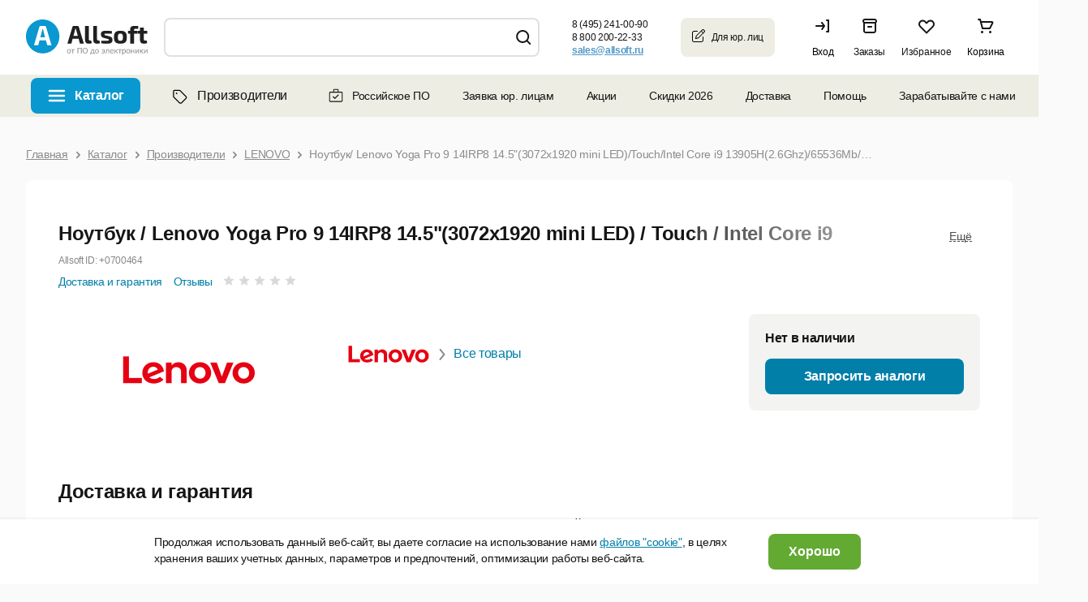

--- FILE ---
content_type: text/html; charset=UTF-8
request_url: https://allsoft.ru/software/vendors/lenovo/-lenovo-yoga-pro-9-14irp8-14-5-3072x1920-mini-led-448880/
body_size: 43907
content:

<!DOCTYPE html PUBLIC "-//W3C//DTD XHTML 1.0 Transitional//EN" "http://www.w3.org/TR/xhtml1/DTD/xhtml1-transitional.dtd">
<html xmlns="http://www.w3.org/1999/xhtml" lang="ru" xml:lang="ru" id="nojs" class="site-lang-ru software">
<head>
	            <link rel="shortcut icon" href="/favicon-16x16.png">
        <link rel="icon" type="image/png" href="/apple-icon-180x180.png">
    <link rel="apple-touch-icon" href="/apple-icon-180x180.png"/>
    <link rel="apple-touch-icon" sizes="180x180" href="/apple-icon-180x180.png"/>
    <link rel="apple-touch-icon" sizes="152x152" href="/apple-icon-152x152.png"/>
    <link rel="apple-touch-icon" sizes="144x144" href="/apple-icon-144x144.png"/>
    <link rel="apple-touch-icon" sizes="120x120" href="/apple-icon-120x120.png"/>
    <link rel="apple-touch-icon" sizes="114x114" href="/apple-icon-114x114.png"/>
    <link rel="apple-touch-icon" sizes="76x76" href="/apple-icon-76x76.png"/>
    <link rel="apple-touch-icon" sizes="72x72" href="/apple-icon-72x72.png"/>
    <link rel="apple-touch-icon" sizes="60x60" href="/apple-icon-60x60.png"/>
    <link rel="apple-touch-icon" sizes="57x57" href="/apple-icon-57x57.png"/>
    <link rel="apple-touch-icon" sizes="57x57" href="/apple-icon-57x57.png"/>
    <link rel="apple-touch-icon-precomposed" href="/apple-icon-precomposed.png" />
    <link rel="manifest" href="/manifest.json"/>
    <meta name="msapplication-config" content="/browserconfig.xml"/>
    <meta name="theme-color" content="#ffffff"/>
	<meta http-equiv="Content-Type" content="text/html;charset=UTF-8" />
	<meta name="viewport" content="width=device-width, initial-scale=1.0" />
	<meta http-equiv="imagetoolbar" content="no" />
				<meta property="og:image" content="https://allsoft.ru/media/include_areas/allsoft2011/square_logo.jpg" />
		<meta property="og:type" content="website">
		<meta property="og:url" content="https://allsoft.ru/software/vendors/lenovo/-lenovo-yoga-pro-9-14irp8-14-5-3072x1920-mini-led-448880/">
	
	
    
	<meta name="robots" content="index,follow" />
		<meta name="description" content="Купите Ноутбук/ Lenovo Yoga Pro 9 14IRP8 14.5&quot;(3072x1920 mini LED)/Touch/Intel Core i9 13905H(2.6Ghz)/65536Mb/1024SSDGb/noDVD/Ext:nVidia GeForce RTX4070(8192Mb)/Cam/BT/WiFi/75WHr/war 1y/1.68kg/tidal teal/Win11Home + 140W, RU kbd () в интернет-магазине Allsoft. Быстрая доставка по всей России." />
    
			<link href="/bitrix/cache/css/s1/allsoft2011/page_9791aba69af76aa3d08a08288a392ac8/page_9791aba69af76aa3d08a08288a392ac8_v1.css?176900079723507" type="text/css"  rel="stylesheet" />
<link href="/bitrix/cache/css/s1/allsoft2011/template_16afe9a67024f9ef828632e6311fd678/template_16afe9a67024f9ef828632e6311fd678_v1.css?1768928798165667" type="text/css"  data-template-style="true" rel="stylesheet" />
	
		






<meta name="allsoft_breadcrumbs" content="/ Каталог / Производители / LENOVO / Ноутбук/ Lenovo Yoga Pro 9 14IRP8 14.5&quot;(3072x1920 mini LED)/Touch/Intel Core i9 13905H(2.6Ghz)/65536Mb/1024SSDGb/noDVD/Ext:nVidia GeForce RTX4070(8192Mb)/Cam/BT/WiFi/75WHr/war 1y/1.68kg/tidal teal/Win11Home + 140W, RU kbd " />
<meta name="og:url" content="https://allsoft.ru/software/vendors/lenovo/-lenovo-yoga-pro-9-14irp8-14-5-3072x1920-mini-led-448880/" />
<meta property="og:price:amount" content="0">
<meta property="og:price:currency" content="RUB">
<meta property="product:retailer_item_id" content="12985053">
<meta property="og:product:brand" content="LENOVO">
<meta property="og:availability" content="in stock">
<meta property="og:description" content="Купите Ноутбук/ Lenovo Yoga Pro 9 14IRP8 14.5"(3072x1920 mini LED)/Touch/Intel Core i9 13905H(2.6Ghz)/65536Mb/1024SSDGb/noDVD/Ext:nVidia GeForce RTX4070(8192Mb)/Cam/BT/WiFi/75WHr/war 1y/1.68kg/tidal teal/Win11Home + 140W, RU kbd () в интернет-магазине Allsoft. Быстрая доставка по всей России.">
<meta property="og:title" content="Ноутбук/ Lenovo Yoga Pro 9 14IRP8 14.5"(3072x1920 mini LED)/Touch/Intel Core i9 13905H(2.6Ghz)/65536Mb/1024SSDGb/noDVD/Ext:nVidia GeForce RTX4070(8192Mb)/Cam/BT/WiFi/75WHr/war 1y/1.68kg/tidal teal/Win11Home + 140W, RU kbd">



			<!--[if lt IE 8]><link type="text/css" rel="stylesheet" href="/bitrix/templates/allsoft2011/styles/template_styles_ie.css" media="screen" /><![endif]-->
	
	
	
							
														
	    
	
    
            <link rel="manifest" href="https://api.mindbox.ru/assets/manifest.json">
            	    		<title>Ноутбук/ Lenovo Yoga Pro 9 14IRP8 14.5"(3072x1920 mini LED)/Touch/Intel Core i9 13905H(2.6Ghz)/65536Mb/1024SSDGb/noDVD/Ext:nVidia GeForce RTX4070(8192Mb)/Cam/BT/WiFi/75WHr/war 1y/1.68kg/tidal teal/Win11Home + 140W, RU kbd () купить, цена в интернет-магазине Allsoft</title>	
	    <link type="text/css" rel="stylesheet" href="https://static.allsoft.ru/assets/desktop/desktop.css?v=24042025" />

		
				
    
        
</head>
<body>


<!--googleoff: all-->
<!--# include file="/sl_switch/bar.html" -->

 <!-- Панель управления -->
<div id="panel"></div>
<div data-retailrocket-markup-block="582c534865bf1917009421fd" ></div>
<div class="l-page_box l-page_wrapper">
<div class="l-page">
	<div class="l-page_header lang-ru">

                        
		<div class="l-page_header_in">
			<div class="l-page_column l-page_column-left">
				<div class="l-page_column-left_in">
					<div class="l-page_content">


						<div class="b-logo-box newyear b-logo-box_ru">
    	<a href="/" class="b-logo">
					<img src="/media/include_areas/allsoft2011/logo_new.svg" alt="allsoft.ru" title="allsoft.ru" class="b-logo_img"/>
		    </a>
        	<div class="newyear__snowflake"></div>
</div>


                        
                        
					</div>
				</div>
			</div>
						<div class="l-page_column l-page_column-right" style="">
				<div class="l-page_column-right_in">
					<div class="l-page_content l-page_top_menu_content">

                        
                        
						
                        						

<a href="javascript: void(0);" role="button" class="b-welcome">
	<span class="b-welcome__door"><span class="b-link">Вход</span></span>
</a>

<div class="dev-login-form" style="display: none;">
	<div class="dev-form-message"></div>
	<form method="post" target="_top" action="/software/vendors/lenovo/-lenovo-yoga-pro-9-14irp8-14-5-3072x1920-mini-led-448880/?login=yes">
		<fieldset class="dev-form-fieldset">
			<input type="hidden" name="AUTH_FORM" value="Y" />
			<input type="hidden" name="TYPE" value="AUTH" />
			<input type="hidden" name="next" value="" />
			<div class="dev-form-row">
				<label for="login" class="dev-label">E-mail или Логин:</label>
				<input id="login" type="text" class="dev-input_text" name="USER_LOGIN" tabindex="1" value="" />
			</div>
			<div class="dev-form-row">
				<label for="password" class="dev-label">Пароль:</label>
                <div class="b-password-block">
                    <input id="password" type="password" class="dev-input_password" name="USER_PASSWORD" tabindex="2" value="" />
                    <span class="password-control"></span>
                </div>
				<span class="dev-note">
					<label for="user_remember"><input id="user_remember" type="checkbox" class="dev-input_checkbox js-user-auth_remember" name="USER_REMEMBER" tabindex="3" value="Y" checked="checked" /> запомнить меня</label>
				</span>
			</div>
			<div class="dev-form-row">
				<span class="dev-note">
					<a id="forgot-password" class="dev-link-forgot-password" href="/forgot-password/?from=auth_form">Напомнить пароль</a>
					<a class="dev-link-registration" href="/registration/?from=auth_form">Регистрация</a>
				</span>
			</div>
			<div class="dev-form-row dev-form-row-submit">
								<button class="dev-button_submit" tabindex="4">Войти</button>
			</div>
		</fieldset>
		<input type="hidden" name="sessid" id="sessid" value="c0349456e206e36fd1bd4a9dc2f4983f" />	</form>
</div>



<a class="b-orders" href="/personal/orders/">
    <span class="b-orders-count b-none"></span>
    <span class="b-orders__door">
        <span class="b-link">Заказы</span>
    </span>
</a>                        
                        
                        
                        <div class="b-favorites">
                            <span class="b-favorites-count b-none">0</span>
                            <span class="b-favorites__door">
                                <a href="/basket/#favorites" title="Избранное" class="b-link">Избранное</a>
                            </span>
                        </div>
                        
						
<a href="/basket/" class="b-header__basket b-corners_o b-corners_o-light_brown">

	<!--'start_frame_cache_3wNdvo'-->
    <span class="b-header__basket_content_box">
                    <span class="b-header__basket_content-empty">Корзина</span>
            </span>
	
	<!--'end_frame_cache_3wNdvo'-->	
</a>

					</div>
				</div>
			</div>
			<div class="l-page_column l-page_left_column_clear">
				<div class="l-page_column l-page_column-box">
					<div class="l-page_column l-page_column-left l-page_column-center b-header_phones_box">
						<div class="l-page_column-center_in">
							<div class="l-page_content">

								<table class="b-communication-layout">
									<tr>
																				<td class="b-header_communication_box b-header_communication_box__left">

																							
<div class="b-header_communication">
	<div class="b-header_feedback b-corners_o b-corners_o-border_light_green_5">
		<div class="b-corners_o_in">
			<span class="b-header_feedback__title">Юридическим<br>лицам</span>
			<a onclick="ym(1959895,'reachGoal','click_button');" href="/info/client/" class="b-arrow b-arrow-blue_shadow" >
				<span class="b-arrow_in">Оставить заявку</span>
			</a>
		</div>
		<div class="b-corners_o__bottom">
			<ins class="b-bl"></ins>
			<ins class="b-br"></ins>
		</div>
	</div>
</div>
											
										</td>
                                        
                                        <td class="b-header__phones-box">
	<div class="b-header__phones">
		 		<p class="b-header__phone">
	 <b class="b-header__phone_per_se b-pseudo_link js-show_popup"> <nobr>8 (495) 241-00-90</nobr> </b> <span class="b-newline b-newline-long"> для Москвы</span>
		</p>
		<p class="b-header__phone">
	 <b class="b-header__phone_per_se b-pseudo_link js-show_popup"> <nobr>8 800 200-22-33</nobr> </b> <span class="b-newline b-newline-long">для бесплатных звонков из России</span>
		</p>
		  
		 		<p class="b-header__phone email b-header__phone-email-small">
			<a onclick="if (typeof ym != typeof undefined) {ym(1959895,'reachGoal','click_mail');}" href="mailto:sales@allsoft.ru"> <span class="callibri_email" style="display: block; text-decoration: underline;">sales@allsoft.ru</span> </a> 
			<span class="b-newline"><nobr>для обращений по почте</nobr></span>
		</p>
			</div>
	<div class="b-phone_popup_wrapper" style="display: none;"> <!-- .b-phone_popup_wrapper  -->
		<div class="b-phone_popup_overlay"></div>
		<div class="b-phone_popup_in">
			<div class="b-phone_popup b-corners_o-popup_17 b-corners_o">
				<span class="b-corners_o__top"><span class="b-tl"></span><span class="b-tr"></span></span>
				<div class="b-corners_o-popup_17__left-border">
					<div class="b-corners_o-popup_17__right-border">
						<div class="b-corners_o-popup_17__in">
	 <span class="b-corners_o-popup_17__in_left-border"></span> <a href="javascript: void(0);" role="button" class="b-phone_popup_close">×</a>
														<p class="b-phone_number">
								8 (495) 241-00-90							</p>
							<p>
								Для звонков из Москвы
							</p>
							<p class="b-phone_number">
								8 800 200-22-33							</p>
							<p>
								Для бесплатных звонков из России
							</p>
							  <span class="b-corners_o-popup_17__in_right-border"></span>
						</div>
					</div>
				</div>
				<span class="b-corners_o__bottom pngfix"><span class="b-bl"></span><span class="b-br"></span></span>
			</div>
		</div>
	</div> <!-- .b-phone_popup_wrapper end -->
</td>


                                        										
										<td class="b-header_online-consult_box">

                                            										</td>
										
																			</tr>
								</table>

							</div>
						</div>
					</div>
				</div>
				<div class="l-page_column l-page_column-left l-page_column-center l-page_new_stripe">
					<div class="l-page_column-center_in">
						<div class="l-page_content ">


							<div class="b-search b-corners_o b-corners_o-light_brown"><ins class="b-tl"></ins><ins class="b-tr"></ins>
    
			
		<script type="application/ld+json">
	{
		 "@context": "http://schema.org",
		 "@type": "WebSite",
		 "url": "https://allsoft.ru/",
		 "potentialAction": {
			 "@type": "SearchAction",
			 "target": "https://allsoft.ru/search?q={q}&collection=catalog",
			 "query-input": "required name=q"
		 }
	}
	</script>
	<div>
	<form id="searchForm" class="b-form" action="/search/" method="get" autocomplete="off">
		<fieldset>
			<legend>Поиск</legend>
			<table class="b-top_search_layout">
				<tbody>
					<tr>
						<td class="b-top_search_layout__field">
							<div class="b-top_search_layout__field_in">
								<span class="b-search__default_text_box">
									<label for="fSearch_field" class="b-search__default_text" style="display: none;">Искать среди 15 000 программ</label>
								</span>
								<span id="search" class="b-field b-field-mac">
									<ins class="b-field__left_corner"></ins>
									<span class="b-field_in">
										<input type="text" id="fSearch_field" name="q" value="" class="b-field_text" required />
										<input type="hidden" name="collection" value="catalog" />
										<label for="delete" class="b-delete_search"><input type="reset" class="b-field__delete_search" id="delete" /></label>
									</span>
									<ins class="b-field__right_corner"></ins>
								</span>
							</div>
						</td>
						<td class="b-top_search_layout__button">
							<span class="b-fbutton b-fbutton_gray">
								<span class="b-fbutton_in">
									<input type="submit" value="Найти" id="fSearch_button" class="b-fbutton_text" />
								</span>
							</span>
						</td>
					</tr>
					<tr>
						<td colspan="2">
													</td>
					</tr>
				</tbody>
			</table>
		</fieldset>
	</form>
	</div>
</div>




                                                                                    						</div>
					</div>
				</div>
			</div>
		</div>
	</div>

<!--googleon: all-->

    <div class="b-top-nav-wrapper"><ul class="b-top-nav"><li class="b-top-nav__item b-top-nav__item--catalog b-top-nav__item--software"><a href="javascript:void(0)" class="b-top-nav__link" role="button">Каталог</a></li><li class="b-top-nav__item b-top-nav__item--catalog b-top-nav__item--vendors"><a href="/software/vendors/" class="b-top-nav__link"><svg width="24" height="24" viewBox="0 0 24 24" fill="none" xmlns="http://www.w3.org/2000/svg"><path d="M5.5 12.4844H5.46094C5.46094 12.7969 5.61719 13.1484 5.85156 13.3828L4.95312 14.2422L5.85156 13.3828L12.7266 20.2578C13.1953 20.7266 14.0156 20.7266 14.4844 20.2578L19.7188 15.0234C20.1875 14.5547 20.1875 13.7344 19.7188 13.2656L12.8438 6.39062C12.6094 6.15625 12.2969 6 11.9453 6H6.125C5.77344 6 5.5 6.3125 5.5 6.625V12.4844ZM4.25 12.4844V6.625C4.25 5.60938 5.07031 4.75 6.125 4.78906H11.9453C12.6094 4.78906 13.2344 5.02344 13.7031 5.49219L20.5781 12.3672C21.5547 13.3438 21.5547 14.9453 20.5781 15.9219L15.3828 21.1172C14.4062 22.0938 12.8047 22.0938 11.8281 21.1172L4.95312 14.2422C4.48438 13.7734 4.25 13.1484 4.25 12.4844ZM8.625 10.0625C8.07812 10.0625 7.6875 9.67188 7.6875 9.125C7.6875 8.61719 8.07812 8.1875 8.625 8.1875C9.13281 8.1875 9.5625 8.61719 9.5625 9.125C9.5625 9.67188 9.13281 10.0625 8.625 10.0625Z" fill="black"/></svg>Производители</a></li><li class="b-top-nav__item b-top-nav__item--accent"><a href="/software/rossiyskoe-po/" class="b-top-nav__link"><svg width="20" height="20" viewBox="0 0 20 20" fill="none" xmlns="http://www.w3.org/2000/svg"><path fill-rule="evenodd" clip-rule="evenodd" d="M1.64551 6.39583C1.64551 5.62493 2.27045 5 3.04134 5H16.9372C17.7081 5 18.333 5.62493 18.333 6.39583V16.25C18.333 17.0208 17.7081 17.6458 16.9372 17.6458H3.04134C2.27045 17.6458 1.64551 17.0208 1.64551 16.25V6.39583ZM3.04134 6.125C2.89177 6.125 2.77051 6.24626 2.77051 6.39583V16.25C2.77051 16.3995 2.89177 16.5208 3.04134 16.5208H16.9372C17.0868 16.5208 17.208 16.3995 17.208 16.25V6.39583C17.208 6.24626 17.0868 6.125 16.9372 6.125H3.04134Z" fill="#151515"/><path fill-rule="evenodd" clip-rule="evenodd" d="M6.66699 3.06258C6.66699 2.29168 7.29193 1.66675 8.06283 1.66675H11.9587C12.7296 1.66675 13.3545 2.29168 13.3545 3.06258V5.41671C13.3545 6.18761 12.7296 5.97921 11.9587 5.97921H8.06283C7.29193 5.97921 6.66699 6.18761 6.66699 5.41671V3.06258ZM8.06283 2.79175C7.91325 2.79175 7.79199 2.91301 7.79199 3.06258V5.41671C7.79199 5.56628 7.91325 5.68754 8.06283 5.68754H11.9587C12.1082 5.68754 12.2295 5.56628 12.2295 5.41671V3.06258C12.2295 2.91301 12.1082 2.79175 11.9587 2.79175H8.06283Z" fill="#151515"/><path d="M7.10893 10.8081C6.86486 10.5641 6.46912 10.5641 6.22505 10.8081C5.98097 11.0522 5.98097 11.4479 6.22505 11.692L7.10893 10.8081ZM8.75032 13.3334L8.30838 13.7753L8.75032 14.2173L9.19224 13.7753L8.75032 13.3334ZM13.3589 9.60864C13.603 9.36456 13.603 8.96889 13.3589 8.72481C13.1148 8.48073 12.7192 8.48073 12.4751 8.72481L13.3589 9.60864ZM6.22505 11.692L8.30838 13.7753L9.19224 12.8915L7.10893 10.8081L6.22505 11.692ZM9.19224 13.7753L13.3589 9.60864L12.4751 8.72481L8.30838 12.8915L9.19224 13.7753Z" fill="#151515"/></svg>Российское ПО</a></li><li class="b-top-nav__item"><a href="/info/client/" class="b-top-nav__link">Заявка юр. лицам</a></li><li class="b-top-nav__item b-top-nav__item--children"><a class="b-top-nav__link" href="/offers/">Акции</a><ul class="b-top-nav__children"><li class="b-top-nav__item "><a class="b-top-nav__link" href="/subscription/">Рассылка</a></li><li class="b-top-nav__item "><a class="b-top-nav__link" href="/info/discounts/">Как получить скидку</a></li></ul></li><li class="b-top-nav__item"><a href="/sale/" class="b-top-nav__link">Скидки 2026</a></li><li class="b-top-nav__item b-top-nav__item--children"><a class="b-top-nav__link" href="/info/help/delivery/">Доставка</a><div class="b-top-nav__children b-top-nav__info"><div class="b-top-nav__info-title">Как производится доставка?</div><div class="b-top-nav__info-desc"><div>Электронные лицензии высылаются на email.</div><div>Доставка коробочных версий и оборудования производится по всей России курьерской службой.</div></div><div class="b-top-nav__info-title">Стоимость доставки</div><div class="b-top-nav__info-desc"><div>Стоимость рассчитывается автоматически в зависимости от региона доставки и параметров заказа.</div><div><a class="b-top-nav__info-link" href="/info/help/delivery/">Тарифы на доставку</a></div></div><div class="b-top-nav__info-desc"><a class="b-top-nav__info-link" href="/info/help/">Перейти в раздел Помощь</a></div></div></li><li class="b-top-nav__item b-top-nav__item--children"><a class="b-top-nav__link" href="/info/help/">Помощь</a><ul class="b-top-nav__children"><li class="b-top-nav__item "><a class="b-top-nav__link" href="/info/contact/">Контакты</a></li><li class="b-top-nav__item "><a class="b-top-nav__link" href="/info/company/">О магазине</a></li></ul></li><li class="b-top-nav__item b-top-nav__item--children"><a class="b-top-nav__link" role="button" href="javascript:void(0)">Зарабатывайте с нами</a><ul class="b-top-nav__children"><li class="b-top-nav__item "><a class="b-top-nav__link" href="https://partner.allsoft.ru/?tab=resellers">Партнерская программа</a></li><li class="b-top-nav__item "><a class="b-top-nav__link" href="/info/toauthors/">Разработчикам</a></li><li class="b-top-nav__item "><a class="b-top-nav__link" href="https://img.allsoft.ru/allsoftru/img/2023/Allsoft%20Marketing.pdf">Реклама на сайте</a></li></ul></li><li class="b-top-nav__item b-top-nav__item--blog"><a href="/news-soft/" class="b-top-nav__link">Блог</a></li></ul></div>
    <div class="toptop">
        <div class="toptop-wrap">
            <div class="toptop-block">
                <dl class="b-tabs b-tabs-main_menu b-smenu-tabs">
			<dt class="b-tabs-catalog-title b-tabs__tab_title selected">
		<span class="b-arrow b-arrow-tab">
			<span class="b-arrow_in b-arrow_text">Каталог</span>
		</span>
	</dt>
	<dd class="b-tabs__tab_content js-catalog-menu selected">
		

<div class="new-menu">
<ul class="b-list b-menu_list js-data js-data-ga-category-Category js-menu">

    <li id="menu_item_1" class="b-list_item js-menu-item">

        <div class="b-list_item_container">
            <a class="b-link-block" href="/sale/">
                <span class="b-list_item__title b-list_item_catalog">
                                            <span>
                            <ins class="b-ico b-ico-action">
                                <img class="b-ico-action_image b-ico-action_save_color" src="/upload/catalog_rubric_thumbnails/c97/c97076fb794aa18675c3b013f561fcc1.png" alt="Распродажа" />
                            </ins>
                        </span>
                                       <span class="b-link">Распродажа</span>
                </span>
                            </a>
                    </div>



    </li>
    <li id="menu_item_2" class="b-list_item js-menu-item">

        <div class="b-list_item_container">
            <a class="b-link-block" href="javascript:void(0)" role="button">
                <span class="b-list_item__title b-list_item_catalog">
                                            <span>
                            <ins class="b-ico b-ico-action">
                                <img class="b-ico-action_image b-ico-action_save_color" src="/upload/catalog_rubric_thumbnails/5cf/5cf9cd287f2f7c2719cf9524db8622f1.png" alt="Microsoft" />
                            </ins>
                        </span>
                                       <span class="b-link">Microsoft</span>
                </span>
                                    <span class="b-list-item_separator"></span>
                            </a>
                            <span class="b-link_arrow"></span>
                    </div>



    </li>
    <li id="menu_item_3" class="b-list_item js-menu-item">

        <div class="b-list_item_container">
            <a class="b-link-block" href="javascript:void(0)" role="button">
                <span class="b-list_item__title b-list_item_catalog">
                                            <span>
                            <ins class="b-ico b-ico-action">
                                <img class="b-ico-action_image b-ico-action_save_color" src="/upload/catalog_rubric_thumbnails/687/687da654afb55efc5a01740e17a1f0cd.png" alt="Антивирусы, безопасность" />
                            </ins>
                        </span>
                                       <span class="b-link">Антивирусы, безопасность</span>
                </span>
                                    <span class="b-list-item_separator"></span>
                            </a>
                            <span class="b-link_arrow"></span>
                    </div>



    </li>
    <li id="menu_item_4" class="b-list_item js-menu-item">

        <div class="b-list_item_container">
            <a class="b-link-block" href="javascript:void(0)" role="button">
                <span class="b-list_item__title b-list_item_catalog">
                                            <span>
                            <ins class="b-ico b-ico-action">
                                <img class="b-ico-action_image b-ico-action_save_color" src="/upload/catalog_rubric_thumbnails/276/27630f7883fd51ef8d3392b75f7ad3d3.png" alt="ОС, офисное ПО, работа с текстом" />
                            </ins>
                        </span>
                                       <span class="b-link">ОС, офисное ПО, работа с текстом</span>
                </span>
                                    <span class="b-list-item_separator"></span>
                            </a>
                            <span class="b-link_arrow"></span>
                    </div>



    </li>
    <li id="menu_item_5" class="b-list_item js-menu-item">

        <div class="b-list_item_container">
            <a class="b-link-block" href="javascript:void(0)" role="button">
                <span class="b-list_item__title b-list_item_catalog">
                                            <span>
                            <ins class="b-ico b-ico-action">
                                <img class="b-ico-action_image b-ico-action_save_color" src="/upload/catalog_rubric_thumbnails/3af/3af9bab3c6796d40ff44ac541dd5ad54.png" alt="Графика, дизайн, мультимедиа" />
                            </ins>
                        </span>
                                       <span class="b-link">Графика, дизайн, мультимедиа</span>
                </span>
                                    <span class="b-list-item_separator"></span>
                            </a>
                            <span class="b-link_arrow"></span>
                    </div>



    </li>
    <li id="menu_item_6" class="b-list_item js-menu-item">

        <div class="b-list_item_container">
            <a class="b-link-block" href="javascript:void(0)" role="button">
                <span class="b-list_item__title b-list_item_catalog">
                                            <span>
                            <ins class="b-ico b-ico-action">
                                <img class="b-ico-action_image b-ico-action_save_color" src="/upload/catalog_rubric_thumbnails/39d/39dcd970b0e50e318bcbf0307316d42a.png" alt="САПР" />
                            </ins>
                        </span>
                                       <span class="b-link">САПР</span>
                </span>
                                    <span class="b-list-item_separator"></span>
                            </a>
                            <span class="b-link_arrow"></span>
                    </div>



    </li>
    <li id="menu_item_7" class="b-list_item js-menu-item">

        <div class="b-list_item_container">
            <a class="b-link-block" href="javascript:void(0)" role="button">
                <span class="b-list_item__title b-list_item_catalog">
                                            <span>
                            <ins class="b-ico b-ico-action">
                                <img class="b-ico-action_image b-ico-action_save_color" src="/upload/catalog_rubric_thumbnails/81a/81a064b7a2cdf24d83c2e49eddabd086.png" alt="Компьютеры и комплектующие" />
                            </ins>
                        </span>
                                       <span class="b-link">Компьютеры и комплектующие</span>
                </span>
                                    <span class="b-list-item_separator"></span>
                            </a>
                            <span class="b-link_arrow"></span>
                    </div>



    </li>
    <li id="menu_item_8" class="b-list_item js-menu-item">

        <div class="b-list_item_container">
            <a class="b-link-block" href="javascript:void(0)" role="button">
                <span class="b-list_item__title b-list_item_catalog">
                                            <span>
                            <ins class="b-ico b-ico-action">
                                <img class="b-ico-action_image" src="/upload/catalog_rubric_thumbnails/6b9/6b9755081b12683c94ce30cbf9999b2e.png" alt="Образование, развлечение, навигация" />
                            </ins>
                        </span>
                                       <span class="b-link">Образование, развлечение, навигация</span>
                </span>
                                    <span class="b-list-item_separator"></span>
                            </a>
                            <span class="b-link_arrow"></span>
                    </div>



    </li>
    <li id="menu_item_9" class="b-list_item js-menu-item">

        <div class="b-list_item_container">
            <a class="b-link-block" href="javascript:void(0)" role="button">
                <span class="b-list_item__title b-list_item_catalog">
                                            <span>
                            <ins class="b-ico b-ico-action">
                                <img class="b-ico-action_image" src="/upload/catalog_rubric_thumbnails/1c4/1c498da0406ebf9a183efcd021ad8a3e.png" alt="Оборудование" />
                            </ins>
                        </span>
                                       <span class="b-link">Оборудование</span>
                </span>
                                    <span class="b-list-item_separator"></span>
                            </a>
                            <span class="b-link_arrow"></span>
                    </div>



    </li>
    <li id="menu_item_10" class="b-list_item js-menu-item">

        <div class="b-list_item_container">
            <a class="b-link-block" href="javascript:void(0)" role="button">
                <span class="b-list_item__title b-list_item_catalog">
                                            <span>
                            <ins class="b-ico b-ico-action">
                                <img class="b-ico-action_image b-ico-action_save_color" src="/upload/catalog_rubric_thumbnails/8c3/8c3ec1ad2fbcbf938cb81807b5009491.png" alt="Портативная электроника" />
                            </ins>
                        </span>
                                       <span class="b-link">Портативная электроника</span>
                </span>
                                    <span class="b-list-item_separator"></span>
                            </a>
                            <span class="b-link_arrow"></span>
                    </div>



    </li>
    <li id="menu_item_11" class="b-list_item js-menu-item">

        <div class="b-list_item_container">
            <a class="b-link-block" href="https://allsoft.ru/software/rossiyskiy-soft/">
                <span class="b-list_item__title b-list_item_catalog">
                                            <span>
                            <ins class="b-ico b-ico-action">
                                <img class="b-ico-action_image" src="/upload/catalog_rubric_thumbnails/778/778935b7174e2c2852422ab6ee7bd31e.png" alt="Российское ПО" />
                            </ins>
                        </span>
                                       <span class="b-link">Российское ПО</span>
                </span>
                                    <span class="b-list-item_separator"></span>
                            </a>
                            <span class="b-link_arrow"></span>
                    </div>



    </li>
    <li id="menu_item_12" class="b-list_item js-menu-item">

        <div class="b-list_item_container">
            <a class="b-link-block" href="javascript:void(0)" role="button">
                <span class="b-list_item__title b-list_item_catalog">
                                            <span>
                            <ins class="b-ico b-ico-action">
                                <img class="b-ico-action_image" src="/upload/catalog_rubric_thumbnails/faf/fafba3f21eae55f0536b98e1d6bce13a.png" alt="Разработка, системное ПО, интернет" />
                            </ins>
                        </span>
                                       <span class="b-link">Разработка, системное ПО, интернет</span>
                </span>
                                    <span class="b-list-item_separator"></span>
                            </a>
                            <span class="b-link_arrow"></span>
                    </div>



    </li>
    <li id="menu_item_13" class="b-list_item b-last-list_item js-menu-item">

        <div class="b-list_item_container">
            <a class="b-link-block" href="javascript:void(0)" role="button">
                <span class="b-list_item__title b-list_item_catalog">
                                            <span>
                            <ins class="b-ico b-ico-action">
                                <img class="b-ico-action_image" src="/upload/catalog_rubric_thumbnails/7b2/7b29e2c180a9173313b100ea89aca5a3.png" alt="Управление бизнесом, финансы" />
                            </ins>
                        </span>
                                       <span class="b-link">Управление бизнесом, финансы</span>
                </span>
                                    <span class="b-list-item_separator"></span>
                            </a>
                            <span class="b-link_arrow"></span>
                    </div>



    </li>

    
    <li class="b-list_item b-list-show-all_item open">

        <div class="b-list_item_container b-list_item_container-flex">
            <a class="b-link-block js-list-link-catalog" href="/software/">
                <span class="b-list_item__title b-list_item_catalog">
                   <span class="b-link">Все категории</span>
                </span>
            </a>
        </div>
    </li>

    
</ul><!--b-list_cat_menu < -->

                <div id="menu_item_2_content" class="b-list_item__submenu-container">
            <div class="b-list_item__submenu-block">
                                    <div class="b-submenu__column">
                                                    <div class="b-submenu__item">

                                
                                                                <div class="b-submenu-item_title b-submenu-item_all">
                                    <a href="/software/microsoft/">Все программы Microsoft</a>
                                    <span class="b-link_arrow"></span>
                                </div>
                                                                                                    <div class="b-submenu-item_sublist"><ul>
                                                                                            <li>
                                                    <a href="/software/microsoft/office-365/">Office 365<span class="b-list_mob_item__q">&nbsp;(4)</span></a>
                                                    <span class="b-list_item__q">(4)</span>
                                                </li>
                                                                                            <li>
                                                    <a href="/software/microsoft/office-for-home/">Office для дома <span class="b-list_mob_item__q">&nbsp;(10)</span></a>
                                                    <span class="b-list_item__q">(10)</span>
                                                </li>
                                                                                            <li>
                                                    <a href="/software/microsoft/office-for-business/">Office для бизнеса <span class="b-list_mob_item__q">&nbsp;(18)</span></a>
                                                    <span class="b-list_item__q">(18)</span>
                                                </li>
                                                                                            <li>
                                                    <a href="/software/microsoft/windows/">Windows<span class="b-list_mob_item__q">&nbsp;(7)</span></a>
                                                    <span class="b-list_item__q">(7)</span>
                                                </li>
                                                                                            <li>
                                                    <a href="/software/microsoft/development-soft/">Программирование<span class="b-list_mob_item__q">&nbsp;(2)</span></a>
                                                    <span class="b-list_item__q">(2)</span>
                                                </li>
                                                                                            <li>
                                                    <a href="/software/microsoft/server/">Сервер<span class="b-list_mob_item__q">&nbsp;(4)</span></a>
                                                    <span class="b-list_item__q">(4)</span>
                                                </li>
                                                                                    </ul></div>
                                                            </div>
                                            </div>
                
                                            </div>
        </div>
                <div id="menu_item_3_content" class="b-list_item__submenu-container">
            <div class="b-list_item__submenu-block">
                                    <div class="b-submenu__column">
                                                    <div class="b-submenu__item">

                                
                                                                <div class="b-submenu-item_title">
                                    <a href="/software/security/">Антивирусы. Безопасность</a>
                                    <span class="b-link_arrow"></span>
                                </div>
                                                                                                    <div class="b-submenu-item_sublist"><ul>
                                                                                            <li>
                                                    <a href="/software/security/home-antivirusy/">Антивирусы для дома<span class="b-list_mob_item__q">&nbsp;(56)</span></a>
                                                    <span class="b-list_item__q">(56)</span>
                                                </li>
                                                                                            <li>
                                                    <a href="/software/security/business-antivirusy/">Антивирусы для организаций<span class="b-list_mob_item__q">&nbsp;(61)</span></a>
                                                    <span class="b-list_item__q">(61)</span>
                                                </li>
                                                                                            <li>
                                                    <a href="/software/security/information-security/">Защита информации<span class="b-list_mob_item__q">&nbsp;(165)</span></a>
                                                    <span class="b-list_item__q">(165)</span>
                                                </li>
                                                                                            <li>
                                                    <a href="/software/security/cryptography/">Шифрование<span class="b-list_mob_item__q">&nbsp;(16)</span></a>
                                                    <span class="b-list_item__q">(16)</span>
                                                </li>
                                                                                            <li>
                                                    <a href="/software/security/access-control/">Контроль доступа<span class="b-list_mob_item__q">&nbsp;(65)</span></a>
                                                    <span class="b-list_item__q">(65)</span>
                                                </li>
                                                                                            <li>
                                                    <a href="/software/security/kontrol-personala/">Контроль персонала<span class="b-list_mob_item__q">&nbsp;(12)</span></a>
                                                    <span class="b-list_item__q">(12)</span>
                                                </li>
                                                                                            <li>
                                                    <a href="/software/security/other-software/">Другие программы<span class="b-list_mob_item__q">&nbsp;(36)</span></a>
                                                    <span class="b-list_item__q">(36)</span>
                                                </li>
                                                                                    </ul></div>
                                                            </div>
                                            </div>
                                    <div class="b-submenu__column">
                                                    <div class="b-submenu__item">

                                
                                                                <div class="b-submenu-item_title">
                                    <a href="/software/files-disks/">Работа с файлами</a>
                                    <span class="b-link_arrow"></span>
                                </div>
                                                                                                    <div class="b-submenu-item_sublist"><ul>
                                                                                            <li>
                                                    <a href="/software/files-disks/data-recovery/">Восстановление данных<span class="b-list_mob_item__q">&nbsp;(68)</span></a>
                                                    <span class="b-list_item__q">(68)</span>
                                                </li>
                                                                                            <li>
                                                    <a href="/software/files-disks/data-backup/">Резервное копирование<span class="b-list_mob_item__q">&nbsp;(42)</span></a>
                                                    <span class="b-list_item__q">(42)</span>
                                                </li>
                                                                                            <li>
                                                    <a href="/software/files-disks/file-manager/">Файловые менеджеры и каталогизаторы<span class="b-list_mob_item__q">&nbsp;(22)</span></a>
                                                    <span class="b-list_item__q">(22)</span>
                                                </li>
                                                                                            <li>
                                                    <a href="/software/files-disks/archivers/">Архиваторы<span class="b-list_mob_item__q">&nbsp;(8)</span></a>
                                                    <span class="b-list_item__q">(8)</span>
                                                </li>
                                                                                            <li>
                                                    <a href="/software/files-disks/document-search/">Поиск документов<span class="b-list_mob_item__q">&nbsp;(1)</span></a>
                                                    <span class="b-list_item__q">(1)</span>
                                                </li>
                                                                                            <li>
                                                    <a href="/software/files-disks/disk-cleanup/">Очистка диска<span class="b-list_mob_item__q">&nbsp;(20)</span></a>
                                                    <span class="b-list_item__q">(20)</span>
                                                </li>
                                                                                            <li>
                                                    <a href="/software/files-disks/other-tools/">Другие утилиты<span class="b-list_mob_item__q">&nbsp;(52)</span></a>
                                                    <span class="b-list_item__q">(52)</span>
                                                </li>
                                                                                    </ul></div>
                                                            </div>
                                            </div>
                
                                            </div>
        </div>
                <div id="menu_item_4_content" class="b-list_item__submenu-container">
            <div class="b-list_item__submenu-block">
                                    <div class="b-submenu__column">
                                                    <div class="b-submenu__item">

                                
                                                                <div class="b-submenu-item_title">
                                    <a href="/software/office-software/">Офисные программы</a>
                                    <span class="b-link_arrow"></span>
                                </div>
                                                                                                    <div class="b-submenu-item_sublist"><ul>
                                                                                            <li>
                                                    <a href="/software/office-software/ms-office/">Microsoft Office<span class="b-list_mob_item__q">&nbsp;(30)</span></a>
                                                    <span class="b-list_item__q">(30)</span>
                                                </li>
                                                                                            <li>
                                                    <a href="/software/office-software/excel-utilities/">Утилиты для Excel<span class="b-list_mob_item__q">&nbsp;(27)</span></a>
                                                    <span class="b-list_item__q">(27)</span>
                                                </li>
                                                                                            <li>
                                                    <a href="/software/office-software/other/">Другое офисное ПО<span class="b-list_mob_item__q">&nbsp;(81)</span></a>
                                                    <span class="b-list_item__q">(81)</span>
                                                </li>
                                                                                            <li>
                                                    <a href="/software/office-software/videokonferentssvyaz/">Видеоконференцсвязь<span class="b-list_mob_item__q">&nbsp;(4)</span></a>
                                                    <span class="b-list_item__q">(4)</span>
                                                </li>
                                                                                    </ul></div>
                                                            </div>
                                            </div>
                                    <div class="b-submenu__column">
                                                    <div class="b-submenu__item">

                                
                                                                <div class="b-submenu-item_title">
                                    <a href="/software/operatsionnye-sistemy/">Операционные системы</a>
                                    <span class="b-link_arrow"></span>
                                </div>
                                                                                                    <div class="b-submenu-item_sublist"><ul>
                                                                                            <li>
                                                    <a href="/software/operatsionnye-sistemy/os-windows/">ОС Windows<span class="b-list_mob_item__q">&nbsp;(6)</span></a>
                                                    <span class="b-list_item__q">(6)</span>
                                                </li>
                                                                                            <li>
                                                    <a href="/software/operatsionnye-sistemy/os-linux/">ОС Linux & Unix<span class="b-list_mob_item__q">&nbsp;(17)</span></a>
                                                    <span class="b-list_item__q">(17)</span>
                                                </li>
                                                                                    </ul></div>
                                                            </div>
                                                    <div class="b-submenu__item">

                                
                                                                <div class="b-submenu-item_title">
                                    <a href="/software/text/">Работа с текстом</a>
                                    <span class="b-link_arrow"></span>
                                </div>
                                                                                                    <div class="b-submenu-item_sublist"><ul>
                                                                                            <li>
                                                    <a href="/software/text/speech-to-text/">Распознавание текста и речи<span class="b-list_mob_item__q">&nbsp;(15)</span></a>
                                                    <span class="b-list_item__q">(15)</span>
                                                </li>
                                                                                            <li>
                                                    <a href="/software/text/text-editors/">Текстовые редакторы<span class="b-list_mob_item__q">&nbsp;(32)</span></a>
                                                    <span class="b-list_item__q">(32)</span>
                                                </li>
                                                                                            <li>
                                                    <a href="/software/text/perevodchiki/">Переводчики<span class="b-list_mob_item__q">&nbsp;(12)</span></a>
                                                    <span class="b-list_item__q">(12)</span>
                                                </li>
                                                                                            <li>
                                                    <a href="/software/text/convert-text/">Конвертеры<span class="b-list_mob_item__q">&nbsp;(12)</span></a>
                                                    <span class="b-list_item__q">(12)</span>
                                                </li>
                                                                                            <li>
                                                    <a href="/software/text/all-for-text/">Другие утилиты<span class="b-list_mob_item__q">&nbsp;(24)</span></a>
                                                    <span class="b-list_item__q">(24)</span>
                                                </li>
                                                                                    </ul></div>
                                                            </div>
                                            </div>
                
                                            </div>
        </div>
                <div id="menu_item_5_content" class="b-list_item__submenu-container">
            <div class="b-list_item__submenu-block">
                                    <div class="b-submenu__column">
                                                    <div class="b-submenu__item">

                                
                                                                <div class="b-submenu-item_title">
                                    <a href="/software/graphics-design/">Графика и дизайн</a>
                                    <span class="b-link_arrow"></span>
                                </div>
                                                                                                    <div class="b-submenu-item_sublist"><ul>
                                                                                            <li>
                                                    <a href="/software/graphics-design/graphics-editors/">Графические редакторы<span class="b-list_mob_item__q">&nbsp;(112)</span></a>
                                                    <span class="b-list_item__q">(112)</span>
                                                </li>
                                                                                            <li>
                                                    <a href="/software/graphics-design/digital-foto/">Цифровое фото<span class="b-list_mob_item__q">&nbsp;(95)</span></a>
                                                    <span class="b-list_item__q">(95)</span>
                                                </li>
                                                                                            <li>
                                                    <a href="/software/graphics-design/graphics-3d/">3D графика<span class="b-list_mob_item__q">&nbsp;(44)</span></a>
                                                    <span class="b-list_item__q">(44)</span>
                                                </li>
                                                                                            <li>
                                                    <a href="/software/graphics-design/web-design/">Веб-дизайн<span class="b-list_mob_item__q">&nbsp;(11)</span></a>
                                                    <span class="b-list_item__q">(11)</span>
                                                </li>
                                                                                            <li>
                                                    <a href="/software/graphics-design/templates-clipart/">Шаблоны и клипарты<span class="b-list_mob_item__q">&nbsp;(207)</span></a>
                                                    <span class="b-list_item__q">(207)</span>
                                                </li>
                                                                                            <li>
                                                    <a href="/software/graphics-design/publishing/">Издательские системы<span class="b-list_mob_item__q">&nbsp;(4)</span></a>
                                                    <span class="b-list_item__q">(4)</span>
                                                </li>
                                                                                            <li>
                                                    <a href="/software/graphics-design/different-utilities/">Другие утилиты<span class="b-list_mob_item__q">&nbsp;(40)</span></a>
                                                    <span class="b-list_item__q">(40)</span>
                                                </li>
                                                                                    </ul></div>
                                                            </div>
                                            </div>
                                    <div class="b-submenu__column">
                                                    <div class="b-submenu__item">

                                
                                                                <div class="b-submenu-item_title">
                                    <a href="/software/multimedia/">Мультимедиа</a>
                                    <span class="b-link_arrow"></span>
                                </div>
                                                                                                    <div class="b-submenu-item_sublist"><ul>
                                                                                            <li>
                                                    <a href="/software/multimedia/videoeditors/">Видеоредакторы<span class="b-list_mob_item__q">&nbsp;(107)</span></a>
                                                    <span class="b-list_item__q">(107)</span>
                                                </li>
                                                                                            <li>
                                                    <a href="/software/multimedia/audioeditors/">Аудиоредакторы<span class="b-list_mob_item__q">&nbsp;(32)</span></a>
                                                    <span class="b-list_item__q">(32)</span>
                                                </li>
                                                                                            <li>
                                                    <a href="/software/multimedia/burn-cd-dvd/">Запись CD и DVD<span class="b-list_mob_item__q">&nbsp;(19)</span></a>
                                                    <span class="b-list_item__q">(19)</span>
                                                </li>
                                                                                            <li>
                                                    <a href="/software/multimedia/converters-encoders/">Конвертеры и кодировщики<span class="b-list_mob_item__q">&nbsp;(58)</span></a>
                                                    <span class="b-list_item__q">(58)</span>
                                                </li>
                                                                                            <li>
                                                    <a href="/software/multimedia/players/">Плееры<span class="b-list_mob_item__q">&nbsp;(14)</span></a>
                                                    <span class="b-list_item__q">(14)</span>
                                                </li>
                                                                                            <li>
                                                    <a href="/software/multimedia/utilities/">Утилиты<span class="b-list_mob_item__q">&nbsp;(40)</span></a>
                                                    <span class="b-list_item__q">(40)</span>
                                                </li>
                                                                                    </ul></div>
                                                            </div>
                                            </div>
                
                                            </div>
        </div>
                <div id="menu_item_6_content" class="b-list_item__submenu-container">
            <div class="b-list_item__submenu-block">
                                    <div class="b-submenu__column">
                                                    <div class="b-submenu__item">

                                
                                                                <div class="b-submenu-item_title b-submenu-item_all">
                                    <a href="/software/cad-systems/">Все программы САПР</a>
                                    <span class="b-link_arrow"></span>
                                </div>
                                                                                                    <div class="b-submenu-item_sublist"><ul>
                                                                                            <li>
                                                    <a href="/software/cad-systems/architectural-design/">Архитектура<span class="b-list_mob_item__q">&nbsp;(5)</span></a>
                                                    <span class="b-list_item__q">(5)</span>
                                                </li>
                                                                                            <li>
                                                    <a href="/software/cad-systems/geoinformation-systems-gis/">Геоинформационные системы (ГИС)<span class="b-list_mob_item__q">&nbsp;(54)</span></a>
                                                    <span class="b-list_item__q">(54)</span>
                                                </li>
                                                                                            <li>
                                                    <a href="/software/cad-systems/design-visualization-animation/">Дизайн, визуализация и анимация<span class="b-list_mob_item__q">&nbsp;(17)</span></a>
                                                    <span class="b-list_item__q">(17)</span>
                                                </li>
                                                                                            <li>
                                                    <a href="/software/cad-systems/docflow/">Документооборот<span class="b-list_mob_item__q">&nbsp;(28)</span></a>
                                                    <span class="b-list_item__q">(28)</span>
                                                </li>
                                                                                            <li>
                                                    <a href="/software/cad-systems/infrastruktura--izyskaniya--genplan--transport/">Инфраструктура: изыскания, генплан, транспорт<span class="b-list_mob_item__q">&nbsp;(30)</span></a>
                                                    <span class="b-list_item__q">(30)</span>
                                                </li>
                                                                                            <li>
                                                    <a href="/software/cad-systems/machine-engineering/">Машиностроение<span class="b-list_mob_item__q">&nbsp;(12)</span></a>
                                                    <span class="b-list_item__q">(12)</span>
                                                </li>
                                                                                            <li>
                                                    <a href="/software/cad-systems/cabinet-making/">Мебельное производство<span class="b-list_mob_item__q">&nbsp;(5)</span></a>
                                                    <span class="b-list_item__q">(5)</span>
                                                </li>
                                                                                            <li>
                                                    <a href="/software/cad-systems/base-systems/">Проектирование<span class="b-list_mob_item__q">&nbsp;(89)</span></a>
                                                    <span class="b-list_item__q">(89)</span>
                                                </li>
                                                                                            <li>
                                                    <a href="/software/cad-systems/construction/">Строительство и пожарная безопасность<span class="b-list_mob_item__q">&nbsp;(63)</span></a>
                                                    <span class="b-list_item__q">(63)</span>
                                                </li>
                                                                                            <li>
                                                    <a href="/software/cad-systems/engineering-calculators/">Инженерные калькуляторы<span class="b-list_mob_item__q">&nbsp;(27)</span></a>
                                                    <span class="b-list_item__q">(27)</span>
                                                </li>
                                                                                    </ul></div>
                                                            </div>
                                            </div>
                
                                            </div>
        </div>
                <div id="menu_item_7_content" class="b-list_item__submenu-container">
            <div class="b-list_item__submenu-block">
                                    <div class="b-submenu__column">
                                                    <div class="b-submenu__item">

                                
                                                                <div class="b-submenu-item_title">
                                    <a href="/software/computers/">Компьютеры</a>
                                    <span class="b-link_arrow"></span>
                                </div>
                                                                                                    <div class="b-submenu-item_sublist"><ul>
                                                                                            <li>
                                                    <a href="/software/computers/notebook/">Ноутбуки<span class="b-list_mob_item__q">&nbsp;(5898)</span></a>
                                                    <span class="b-list_item__q">(5898)</span>
                                                </li>
                                                                                            <li>
                                                    <a href="/software/computers/all-in-ones/">Моноблоки<span class="b-list_mob_item__q">&nbsp;(1434)</span></a>
                                                    <span class="b-list_item__q">(1434)</span>
                                                </li>
                                                                                            <li>
                                                    <a href="/software/computers/desktop/">Десктопы<span class="b-list_mob_item__q">&nbsp;(861)</span></a>
                                                    <span class="b-list_item__q">(861)</span>
                                                </li>
                                                                                            <li>
                                                    <a href="/software/computers/nettop/">МиниПК<span class="b-list_mob_item__q">&nbsp;(542)</span></a>
                                                    <span class="b-list_item__q">(542)</span>
                                                </li>
                                                                                            <li>
                                                    <a href="/software/computers/kibersport/">Компьютеры для геймеров и киберспорта<span class="b-list_mob_item__q">&nbsp;(37)</span></a>
                                                    <span class="b-list_item__q">(37)</span>
                                                </li>
                                                                                            <li>
                                                    <a href="/software/computers/rabochie-stantsii/">Рабочие станции<span class="b-list_mob_item__q">&nbsp;(2)</span></a>
                                                    <span class="b-list_item__q">(2)</span>
                                                </li>
                                                                                            <li>
                                                    <a href="/software/computers/thin-client/">Тонкие клиенты<span class="b-list_mob_item__q">&nbsp;(9)</span></a>
                                                    <span class="b-list_item__q">(9)</span>
                                                </li>
                                                                                            <li>
                                                    <a href="/software/computers/ofisnye-pk/">Компьютеры для дома и офиса<span class="b-list_mob_item__q">&nbsp;(30)</span></a>
                                                    <span class="b-list_item__q">(30)</span>
                                                </li>
                                                                                    </ul></div>
                                                            </div>
                                                    <div class="b-submenu__item">

                                
                                                                <div class="b-submenu-item_title">
                                    <a href="/software/peripherals/">Компьютерная периферия</a>
                                    <span class="b-link_arrow"></span>
                                </div>
                                                                                                    <div class="b-submenu-item_sublist"><ul>
                                                                                            <li>
                                                    <a href="/software/peripherals/displays/">Мониторы<span class="b-list_mob_item__q">&nbsp;(3695)</span></a>
                                                    <span class="b-list_item__q">(3695)</span>
                                                </li>
                                                                                            <li>
                                                    <a href="/software/peripherals/ups/">ИБП (Источники бесперебойного питания)<span class="b-list_mob_item__q">&nbsp;(1133)</span></a>
                                                    <span class="b-list_item__q">(1133)</span>
                                                </li>
                                                                                            <li>
                                                    <a href="/software/peripherals/accessoires-pour-ups/">Аксессуары для ИБП<span class="b-list_mob_item__q">&nbsp;(269)</span></a>
                                                    <span class="b-list_item__q">(269)</span>
                                                </li>
                                                                                            <li>
                                                    <a href="/software/peripherals/keyboards/">Клавиатуры, мыши, комплекты<span class="b-list_mob_item__q">&nbsp;(2566)</span></a>
                                                    <span class="b-list_item__q">(2566)</span>
                                                </li>
                                                                                            <li>
                                                    <a href="/software/peripherals/voltage_regulator/">Сетевые фильтры и стабилизаторы<span class="b-list_mob_item__q">&nbsp;(310)</span></a>
                                                    <span class="b-list_item__q">(310)</span>
                                                </li>
                                                                                            <li>
                                                    <a href="/software/peripherals/ups_battery_pack/">Сменные батареи для ИБП<span class="b-list_mob_item__q">&nbsp;(381)</span></a>
                                                    <span class="b-list_item__q">(381)</span>
                                                </li>
                                                                                            <li>
                                                    <a href="/software/peripherals/kvm-switches/">KVM-переключатели<span class="b-list_mob_item__q">&nbsp;(1)</span></a>
                                                    <span class="b-list_item__q">(1)</span>
                                                </li>
                                                                                            <li>
                                                    <a href="/software/peripherals/kvm-konsoli/">KVM-консоли<span class="b-list_mob_item__q">&nbsp;(1)</span></a>
                                                    <span class="b-list_item__q">(1)</span>
                                                </li>
                                                                                            <li>
                                                    <a href="/software/peripherals/silovye-moduli-dlya-ibp/">Силовые модули для ИБП<span class="b-list_mob_item__q">&nbsp;(47)</span></a>
                                                    <span class="b-list_item__q">(47)</span>
                                                </li>
                                                                                    </ul></div>
                                                            </div>
                                            </div>
                                    <div class="b-submenu__column">
                                                    <div class="b-submenu__item">

                                
                                                                <div class="b-submenu-item_title">
                                    <a href="/software/parts/">Комплектующие</a>
                                    <span class="b-link_arrow"></span>
                                </div>
                                                                                                    <div class="b-submenu-item_sublist"><ul>
                                                                                            <li>
                                                    <a href="/software/parts/psu/">Блоки питания<span class="b-list_mob_item__q">&nbsp;(828)</span></a>
                                                    <span class="b-list_item__q">(828)</span>
                                                </li>
                                                                                            <li>
                                                    <a href="/software/parts/videocards/">Видеокарты<span class="b-list_mob_item__q">&nbsp;(1664)</span></a>
                                                    <span class="b-list_item__q">(1664)</span>
                                                </li>
                                                                                            <li>
                                                    <a href="/software/parts/ssd/">Внутренние твердотельные накопители (SSD)<span class="b-list_mob_item__q">&nbsp;(1023)</span></a>
                                                    <span class="b-list_item__q">(1023)</span>
                                                </li>
                                                                                            <li>
                                                    <a href="/software/parts/hdd/">Жесткие диски<span class="b-list_mob_item__q">&nbsp;(614)</span></a>
                                                    <span class="b-list_item__q">(614)</span>
                                                </li>
                                                                                            <li>
                                                    <a href="/software/parts/zvukovye-karty/">Звуковые карты<span class="b-list_mob_item__q">&nbsp;(24)</span></a>
                                                    <span class="b-list_item__q">(24)</span>
                                                </li>
                                                                                            <li>
                                                    <a href="/software/parts/cables/">Кабели, переходники, разъемы<span class="b-list_mob_item__q">&nbsp;(645)</span></a>
                                                    <span class="b-list_item__q">(645)</span>
                                                </li>
                                                                                            <li>
                                                    <a href="/software/parts/controllers/">Контроллеры<span class="b-list_mob_item__q">&nbsp;(71)</span></a>
                                                    <span class="b-list_item__q">(71)</span>
                                                </li>
                                                                                            <li>
                                                    <a href="/software/parts/chassis/">Корпуса<span class="b-list_mob_item__q">&nbsp;(959)</span></a>
                                                    <span class="b-list_item__q">(959)</span>
                                                </li>
                                                                                            <li>
                                                    <a href="/software/parts/motherboard/">Материнские платы<span class="b-list_mob_item__q">&nbsp;(1959)</span></a>
                                                    <span class="b-list_item__q">(1959)</span>
                                                </li>
                                                                                            <li>
                                                    <a href="/software/parts/ram/">Оперативная память<span class="b-list_mob_item__q">&nbsp;(1925)</span></a>
                                                    <span class="b-list_item__q">(1925)</span>
                                                </li>
                                                                                            <li>
                                                    <a href="/software/parts/odd/">Оптические приводы<span class="b-list_mob_item__q">&nbsp;(94)</span></a>
                                                    <span class="b-list_item__q">(94)</span>
                                                </li>
                                                                                            <li>
                                                    <a href="/software/parts/cpu/">Процессоры<span class="b-list_mob_item__q">&nbsp;(653)</span></a>
                                                    <span class="b-list_item__q">(653)</span>
                                                </li>
                                                                                            <li>
                                                    <a href="/software/parts/coolers/">Системы охлаждения<span class="b-list_mob_item__q">&nbsp;(1215)</span></a>
                                                    <span class="b-list_item__q">(1215)</span>
                                                </li>
                                                                                    </ul></div>
                                                            </div>
                                            </div>
                                    <div class="b-submenu__column">
                                                    <div class="b-submenu__item">

                                
                                                                <div class="b-submenu-item_title">
                                    <a href="/software/3d-oborudovanie/">3D Оборудование</a>
                                    <span class="b-link_arrow"></span>
                                </div>
                                                                                                    <div class="b-submenu-item_sublist"><ul>
                                                                                            <li>
                                                    <a href="/software/3d-oborudovanie/3d-gadget/">3D Гаджеты<span class="b-list_mob_item__q">&nbsp;(4)</span></a>
                                                    <span class="b-list_item__q">(4)</span>
                                                </li>
                                                                                            <li>
                                                    <a href="/software/3d-oborudovanie/3d-manipuljatory/">3D Манипуляторы<span class="b-list_mob_item__q">&nbsp;(16)</span></a>
                                                    <span class="b-list_item__q">(16)</span>
                                                </li>
                                                                                            <li>
                                                    <a href="/software/3d-oborudovanie/3d-printers/">3D Принтеры<span class="b-list_mob_item__q">&nbsp;(10)</span></a>
                                                    <span class="b-list_item__q">(10)</span>
                                                </li>
                                                                                            <li>
                                                    <a href="/software/3d-oborudovanie/3d-accessories/">3D Расходники и комплектующие<span class="b-list_mob_item__q">&nbsp;(26)</span></a>
                                                    <span class="b-list_item__q">(26)</span>
                                                </li>
                                                                                            <li>
                                                    <a href="/software/3d-oborudovanie/3d-scanners/">3D Сканеры<span class="b-list_mob_item__q">&nbsp;(1)</span></a>
                                                    <span class="b-list_item__q">(1)</span>
                                                </li>
                                                                                    </ul></div>
                                                            </div>
                                            </div>
                
                                            </div>
        </div>
                <div id="menu_item_8_content" class="b-list_item__submenu-container">
            <div class="b-list_item__submenu-block">
                                    <div class="b-submenu__column">
                                                    <div class="b-submenu__item">

                                
                                                                <div class="b-submenu-item_title">
                                    <a href="/software/education/">Образование и наука</a>
                                    <span class="b-link_arrow"></span>
                                </div>
                                                                                                    <div class="b-submenu-item_sublist"><ul>
                                                                                            <li>
                                                    <a href="/software/education/elementary-school/">Для школьников (1-4 классы)<span class="b-list_mob_item__q">&nbsp;(351)</span></a>
                                                    <span class="b-list_item__q">(351)</span>
                                                </li>
                                                                                            <li>
                                                    <a href="/software/education/textbooks/">Учебники<span class="b-list_mob_item__q">&nbsp;(112)</span></a>
                                                    <span class="b-list_item__q">(112)</span>
                                                </li>
                                                                                            <li>
                                                    <a href="/software/education/secondary-school/">Для школьников (5-9 классы)<span class="b-list_mob_item__q">&nbsp;(361)</span></a>
                                                    <span class="b-list_item__q">(361)</span>
                                                </li>
                                                                                            <li>
                                                    <a href="/software/education/training-programs/">Обучающие программы<span class="b-list_mob_item__q">&nbsp;(222)</span></a>
                                                    <span class="b-list_item__q">(222)</span>
                                                </li>
                                                                                            <li>
                                                    <a href="/software/education/high-school/">Для школьников (10-11 классы)<span class="b-list_mob_item__q">&nbsp;(100)</span></a>
                                                    <span class="b-list_item__q">(100)</span>
                                                </li>
                                                                                            <li>
                                                    <a href="/software/education/language-learn/">Изучение языков<span class="b-list_mob_item__q">&nbsp;(55)</span></a>
                                                    <span class="b-list_item__q">(55)</span>
                                                </li>
                                                                                            <li>
                                                    <a href="/software/education/exam-preparation/">Подготовка к экзаменам, ЕГЭ, ЕНТ<span class="b-list_mob_item__q">&nbsp;(30)</span></a>
                                                    <span class="b-list_item__q">(30)</span>
                                                </li>
                                                                                            <li>
                                                    <a href="/software/education/universities/">Программы для ВУЗов<span class="b-list_mob_item__q">&nbsp;(20)</span></a>
                                                    <span class="b-list_item__q">(20)</span>
                                                </li>
                                                                                            <li>
                                                    <a href="/software/education/reference-literature/">Справочники<span class="b-list_mob_item__q">&nbsp;(25)</span></a>
                                                    <span class="b-list_item__q">(25)</span>
                                                </li>
                                                                                            <li>
                                                    <a href="/software/education/videocourses/">Видеокурсы<span class="b-list_mob_item__q">&nbsp;(3)</span></a>
                                                    <span class="b-list_item__q">(3)</span>
                                                </li>
                                                                                            <li>
                                                    <a href="/software/education/business-education/">Бизнес-образование<span class="b-list_mob_item__q">&nbsp;(7)</span></a>
                                                    <span class="b-list_item__q">(7)</span>
                                                </li>
                                                                                            <li>
                                                    <a href="/software/education/scientific-calculators/">Научные расчеты<span class="b-list_mob_item__q">&nbsp;(27)</span></a>
                                                    <span class="b-list_item__q">(27)</span>
                                                </li>
                                                                                            <li>
                                                    <a href="/software/education/e-tests/">Тесты<span class="b-list_mob_item__q">&nbsp;(35)</span></a>
                                                    <span class="b-list_item__q">(35)</span>
                                                </li>
                                                                                            <li>
                                                    <a href="/software/education/psychology-tests/">Психология, тесты<span class="b-list_mob_item__q">&nbsp;(16)</span></a>
                                                    <span class="b-list_item__q">(16)</span>
                                                </li>
                                                                                            <li>
                                                    <a href="/software/education/medical/">Медицина<span class="b-list_mob_item__q">&nbsp;(9)</span></a>
                                                    <span class="b-list_item__q">(9)</span>
                                                </li>
                                                                                            <li>
                                                    <a href="/software/education/time-tables/">Расписание занятий<span class="b-list_mob_item__q">&nbsp;(6)</span></a>
                                                    <span class="b-list_item__q">(6)</span>
                                                </li>
                                                                                            <li>
                                                    <a href="/software/education/other-programs/">Прочие программы<span class="b-list_mob_item__q">&nbsp;(42)</span></a>
                                                    <span class="b-list_item__q">(42)</span>
                                                </li>
                                                                                    </ul></div>
                                                            </div>
                                            </div>
                                    <div class="b-submenu__column">
                                                    <div class="b-submenu__item">

                                
                                                                <div class="b-submenu-item_title">
                                    <a href="/software/language-learning/">Изучение языков</a>
                                    <span class="b-link_arrow"></span>
                                </div>
                                                                                                    <div class="b-submenu-item_sublist"><ul>
                                                                                            <li>
                                                    <a href="/software/language-learning/teach-yourself-books/">Самоучители<span class="b-list_mob_item__q">&nbsp;(30)</span></a>
                                                    <span class="b-list_item__q">(30)</span>
                                                </li>
                                                                                            <li>
                                                    <a href="/software/language-learning/dictionaries-reference/">Словари и справочники<span class="b-list_mob_item__q">&nbsp;(12)</span></a>
                                                    <span class="b-list_item__q">(12)</span>
                                                </li>
                                                                                            <li>
                                                    <a href="/software/language-learning/translation-software/">Переводчики<span class="b-list_mob_item__q">&nbsp;(16)</span></a>
                                                    <span class="b-list_item__q">(16)</span>
                                                </li>
                                                                                            <li>
                                                    <a href="/software/language-learning/textbooks-manuals/">Учебники и пособия<span class="b-list_mob_item__q">&nbsp;(10)</span></a>
                                                    <span class="b-list_item__q">(10)</span>
                                                </li>
                                                                                            <li>
                                                    <a href="/software/language-learning/audio-videocourses/">Аудио и видеокурсы<span class="b-list_mob_item__q">&nbsp;(8)</span></a>
                                                    <span class="b-list_item__q">(8)</span>
                                                </li>
                                                                                            <li>
                                                    <a href="/software/language-learning/tests-training/">Тесты и тренажёры<span class="b-list_mob_item__q">&nbsp;(14)</span></a>
                                                    <span class="b-list_item__q">(14)</span>
                                                </li>
                                                                                            <li>
                                                    <a href="/software/language-learning/reading-speaking/">Чтение и разговорные темы<span class="b-list_mob_item__q">&nbsp;(2)</span></a>
                                                    <span class="b-list_item__q">(2)</span>
                                                </li>
                                                                                    </ul></div>
                                                            </div>
                                                    <div class="b-submenu__item">

                                
                                                                <div class="b-submenu-item_title">
                                    <a href="/software/maps-navigation-travel/">Карты, навигация, путешествия</a>
                                    <span class="b-link_arrow"></span>
                                </div>
                                                                                                    <div class="b-submenu-item_sublist"><ul>
                                                                                            <li>
                                                    <a href="/software/maps-navigation-travel/mobile-maps/">Мобильные карты<span class="b-list_mob_item__q">&nbsp;(9)</span></a>
                                                    <span class="b-list_item__q">(9)</span>
                                                </li>
                                                                                            <li>
                                                    <a href="/software/maps-navigation-travel/maps-services/">Карты и сервисы<span class="b-list_mob_item__q">&nbsp;(12)</span></a>
                                                    <span class="b-list_item__q">(12)</span>
                                                </li>
                                                                                            <li>
                                                    <a href="/software/maps-navigation-travel/map-editors/">Редакторы карт<span class="b-list_mob_item__q">&nbsp;(7)</span></a>
                                                    <span class="b-list_item__q">(7)</span>
                                                </li>
                                                                                            <li>
                                                    <a href="/software/maps-navigation-travel/mobile-navigators/">Мобильные навигаторы<span class="b-list_mob_item__q">&nbsp;(19)</span></a>
                                                    <span class="b-list_item__q">(19)</span>
                                                </li>
                                                                                    </ul></div>
                                                            </div>
                                                    <div class="b-submenu__item">

                                
                                                                <div class="b-submenu-item_title">
                                    <a href="/software/games/">Игры и развлечения</a>
                                    <span class="b-link_arrow"></span>
                                </div>
                                                                                                    <div class="b-submenu-item_sublist"><ul>
                                                                                            <li>
                                                    <a href="/software/games/online/">Игры-онлайн<span class="b-list_mob_item__q">&nbsp;(1)</span></a>
                                                    <span class="b-list_item__q">(1)</span>
                                                </li>
                                                                                            <li>
                                                    <a href="/software/games/rpg/">Ролевые игры<span class="b-list_mob_item__q">&nbsp;(5)</span></a>
                                                    <span class="b-list_item__q">(5)</span>
                                                </li>
                                                                                            <li>
                                                    <a href="/software/games/quests/">Приключения и квесты<span class="b-list_mob_item__q">&nbsp;(38)</span></a>
                                                    <span class="b-list_item__q">(38)</span>
                                                </li>
                                                                                            <li>
                                                    <a href="/software/games/action/">Action<span class="b-list_mob_item__q">&nbsp;(33)</span></a>
                                                    <span class="b-list_item__q">(33)</span>
                                                </li>
                                                                                            <li>
                                                    <a href="/software/games/cards-solitaire/">Карточные игры и пасьянсы<span class="b-list_mob_item__q">&nbsp;(10)</span></a>
                                                    <span class="b-list_item__q">(10)</span>
                                                </li>
                                                                                            <li>
                                                    <a href="/software/games/logic/">Логические игры<span class="b-list_mob_item__q">&nbsp;(64)</span></a>
                                                    <span class="b-list_item__q">(64)</span>
                                                </li>
                                                                                            <li>
                                                    <a href="/software/games/arcade-games/">Аркады<span class="b-list_mob_item__q">&nbsp;(45)</span></a>
                                                    <span class="b-list_item__q">(45)</span>
                                                </li>
                                                                                            <li>
                                                    <a href="/software/games/strategy-games/">Стратегии<span class="b-list_mob_item__q">&nbsp;(14)</span></a>
                                                    <span class="b-list_item__q">(14)</span>
                                                </li>
                                                                                            <li>
                                                    <a href="/software/games/mini-games/">Казуальные игры<span class="b-list_mob_item__q">&nbsp;(84)</span></a>
                                                    <span class="b-list_item__q">(84)</span>
                                                </li>
                                                                                            <li>
                                                    <a href="/software/games/educational/">Развивающие игры<span class="b-list_mob_item__q">&nbsp;(224)</span></a>
                                                    <span class="b-list_item__q">(224)</span>
                                                </li>
                                                                                            <li>
                                                    <a href="/software/games/entertainment/">Развлечения<span class="b-list_mob_item__q">&nbsp;(25)</span></a>
                                                    <span class="b-list_item__q">(25)</span>
                                                </li>
                                                                                            <li>
                                                    <a href="/software/games/simulators/">Симуляторы<span class="b-list_mob_item__q">&nbsp;(21)</span></a>
                                                    <span class="b-list_item__q">(21)</span>
                                                </li>
                                                                                            <li>
                                                    <a href="/software/games/other-games/">Прочие игры<span class="b-list_mob_item__q">&nbsp;(12)</span></a>
                                                    <span class="b-list_item__q">(12)</span>
                                                </li>
                                                                                    </ul></div>
                                                            </div>
                                            </div>
                                    <div class="b-submenu__column">
                                                    <div class="b-submenu__item">

                                
                                                                <div class="b-submenu-item_title">
                                    <a href="/software/hobbies/">Хобби и увлечения</a>
                                    <span class="b-link_arrow"></span>
                                </div>
                                                                                                    <div class="b-submenu-item_sublist"><ul>
                                                                                            <li>
                                                    <a href="/software/hobbies/astrology/">Гадания, астрология<span class="b-list_mob_item__q">&nbsp;(5)</span></a>
                                                    <span class="b-list_item__q">(5)</span>
                                                </li>
                                                                                            <li>
                                                    <a href="/software/hobbies/family/">Дом, семья, сад и огород<span class="b-list_mob_item__q">&nbsp;(16)</span></a>
                                                    <span class="b-list_item__q">(16)</span>
                                                </li>
                                                                                            <li>
                                                    <a href="/software/hobbies/cooking/">Кулинария<span class="b-list_mob_item__q">&nbsp;(3)</span></a>
                                                    <span class="b-list_item__q">(3)</span>
                                                </li>
                                                                                            <li>
                                                    <a href="/software/hobbies/culture-arts/">Культура и искусство<span class="b-list_mob_item__q">&nbsp;(41)</span></a>
                                                    <span class="b-list_item__q">(41)</span>
                                                </li>
                                                                                            <li>
                                                    <a href="/software/hobbies/onlayn-kinoteatry/">Онлайн кинотеатры<span class="b-list_mob_item__q">&nbsp;(1)</span></a>
                                                    <span class="b-list_item__q">(1)</span>
                                                </li>
                                                                                            <li>
                                                    <a href="/software/hobbies/leisure/">Досуг<span class="b-list_mob_item__q">&nbsp;(14)</span></a>
                                                    <span class="b-list_item__q">(14)</span>
                                                </li>
                                                                                            <li>
                                                    <a href="/software/hobbies/sports-fitness/">Здоровье и спорт<span class="b-list_mob_item__q">&nbsp;(15)</span></a>
                                                    <span class="b-list_item__q">(15)</span>
                                                </li>
                                                                                    </ul></div>
                                                            </div>
                                                    <div class="b-submenu__item">

                                
                                                                <div class="b-submenu-item_title">
                                    <a href="/software/e-books/">Электронные книги</a>
                                    <span class="b-link_arrow"></span>
                                </div>
                                                                                                    <div class="b-submenu-item_sublist"><ul>
                                                                                            <li>
                                                    <a href="/software/e-books/it-literature/">IT-литература<span class="b-list_mob_item__q">&nbsp;(5)</span></a>
                                                    <span class="b-list_item__q">(5)</span>
                                                </li>
                                                                                            <li>
                                                    <a href="/software/e-books/audiobooks/">Аудиокниги<span class="b-list_mob_item__q">&nbsp;(16)</span></a>
                                                    <span class="b-list_item__q">(16)</span>
                                                </li>
                                                                                            <li>
                                                    <a href="/software/e-books/business-literature/">Бизнес-литература<span class="b-list_mob_item__q">&nbsp;(67)</span></a>
                                                    <span class="b-list_item__q">(67)</span>
                                                </li>
                                                                                            <li>
                                                    <a href="/software/e-books/chidren/">Воспитание детей<span class="b-list_mob_item__q">&nbsp;(11)</span></a>
                                                    <span class="b-list_item__q">(11)</span>
                                                </li>
                                                                                            <li>
                                                    <a href="/software/e-books/human-sciences/">Гуманитарные науки<span class="b-list_mob_item__q">&nbsp;(2)</span></a>
                                                    <span class="b-list_item__q">(2)</span>
                                                </li>
                                                                                            <li>
                                                    <a href="/software/e-books/different/">Другие издания<span class="b-list_mob_item__q">&nbsp;(15)</span></a>
                                                    <span class="b-list_item__q">(15)</span>
                                                </li>
                                                                                            <li>
                                                    <a href="/software/e-books/university-school/">Студенту и школьнику<span class="b-list_mob_item__q">&nbsp;(6)</span></a>
                                                    <span class="b-list_item__q">(6)</span>
                                                </li>
                                                                                    </ul></div>
                                                            </div>
                                                    <div class="b-submenu__item">

                                
                                                                <div class="b-submenu-item_title">
                                    <a href="/software/it-learning/">Обучение и сертификация IT-специалистов</a>
                                    <span class="b-link_arrow"></span>
                                </div>
                                                                                                    <div class="b-submenu-item_sublist"><ul>
                                                                                            <li>
                                                    <a href="/software/it-learning/kaspersky-lab/">Kaspersky Lab<span class="b-list_mob_item__q">&nbsp;(18)</span></a>
                                                    <span class="b-list_item__q">(18)</span>
                                                </li>
                                                                                            <li>
                                                    <a href="/software/it-learning/astra-linux-/">Astra Linux<span class="b-list_mob_item__q">&nbsp;(4)</span></a>
                                                    <span class="b-list_item__q">(4)</span>
                                                </li>
                                                                                            <li>
                                                    <a href="/software/it-learning/communigate-certified/">CommuniGate Systems<span class="b-list_mob_item__q">&nbsp;(4)</span></a>
                                                    <span class="b-list_item__q">(4)</span>
                                                </li>
                                                                                            <li>
                                                    <a href="/software/it-learning/avtorskie-kursy/">Авторские курсы<span class="b-list_mob_item__q">&nbsp;(6)</span></a>
                                                    <span class="b-list_item__q">(6)</span>
                                                </li>
                                                                                    </ul></div>
                                                            </div>
                                            </div>
                
                                            </div>
        </div>
                <div id="menu_item_9_content" class="b-list_item__submenu-container">
            <div class="b-list_item__submenu-block">
                                    <div class="b-submenu__column">
                                                    <div class="b-submenu__item">

                                
                                                                <div class="b-submenu-item_title">
                                    <a href="/software/networking/">Сетевое оборудование</a>
                                    <span class="b-link_arrow"></span>
                                </div>
                                                                                                    <div class="b-submenu-item_sublist"><ul>
                                                                                            <li>
                                                    <a href="/software/networking/routers/">Wi-Fi роутеры<span class="b-list_mob_item__q">&nbsp;(333)</span></a>
                                                    <span class="b-list_item__q">(333)</span>
                                                </li>
                                                                                            <li>
                                                    <a href="/software/networking/3g-routers/">3G/LTE-роутеры<span class="b-list_mob_item__q">&nbsp;(49)</span></a>
                                                    <span class="b-list_item__q">(49)</span>
                                                </li>
                                                                                            <li>
                                                    <a href="/software/networking/access-point/">Точки доступа<span class="b-list_mob_item__q">&nbsp;(200)</span></a>
                                                    <span class="b-list_item__q">(200)</span>
                                                </li>
                                                                                            <li>
                                                    <a href="/software/networking/adsl/">ADSL-оборудование<span class="b-list_mob_item__q">&nbsp;(12)</span></a>
                                                    <span class="b-list_item__q">(12)</span>
                                                </li>
                                                                                            <li>
                                                    <a href="/software/networking/switch/">Коммутаторы<span class="b-list_mob_item__q">&nbsp;(662)</span></a>
                                                    <span class="b-list_item__q">(662)</span>
                                                </li>
                                                                                            <li>
                                                    <a href="/software/networking/adaptery-bluetooth/">Адаптеры Bluetooth<span class="b-list_mob_item__q">&nbsp;(20)</span></a>
                                                    <span class="b-list_item__q">(20)</span>
                                                </li>
                                                                                            <li>
                                                    <a href="/software/networking/powerline/">Адаптеры PowerLine<span class="b-list_mob_item__q">&nbsp;(15)</span></a>
                                                    <span class="b-list_item__q">(15)</span>
                                                </li>
                                                                                            <li>
                                                    <a href="/software/networking/wifi-adapters/">Адаптеры Wi-Fi<span class="b-list_mob_item__q">&nbsp;(82)</span></a>
                                                    <span class="b-list_item__q">(82)</span>
                                                </li>
                                                                                            <li>
                                                    <a href="/software/networking/wifi-antenna/">Антенны<span class="b-list_mob_item__q">&nbsp;(27)</span></a>
                                                    <span class="b-list_item__q">(27)</span>
                                                </li>
                                                                                            <li>
                                                    <a href="/software/networking/transceivers/">Медиаконвертеры, трансиверы<span class="b-list_mob_item__q">&nbsp;(190)</span></a>
                                                    <span class="b-list_item__q">(190)</span>
                                                </li>
                                                                                            <li>
                                                    <a href="/software/networking/firewall/">Проводные роутеры<span class="b-list_mob_item__q">&nbsp;(60)</span></a>
                                                    <span class="b-list_item__q">(60)</span>
                                                </li>
                                                                                            <li>
                                                    <a href="/software/networking/network-card/">Сетевые карты<span class="b-list_mob_item__q">&nbsp;(154)</span></a>
                                                    <span class="b-list_item__q">(154)</span>
                                                </li>
                                                                                            <li>
                                                    <a href="/software/networking/net-equipment/">Сопутствующее оборудование<span class="b-list_mob_item__q">&nbsp;(86)</span></a>
                                                    <span class="b-list_item__q">(86)</span>
                                                </li>
                                                                                            <li>
                                                    <a href="/software/networking/print-server-/">Принт-серверы<span class="b-list_mob_item__q">&nbsp;(2)</span></a>
                                                    <span class="b-list_item__q">(2)</span>
                                                </li>
                                                                                            <li>
                                                    <a href="/software/networking/net-cables/">Кабели<span class="b-list_mob_item__q">&nbsp;(3)</span></a>
                                                    <span class="b-list_item__q">(3)</span>
                                                </li>
                                                                                            <li>
                                                    <a href="/software/networking/modemy/">Модемы<span class="b-list_mob_item__q">&nbsp;(10)</span></a>
                                                    <span class="b-list_item__q">(10)</span>
                                                </li>
                                                                                    </ul></div>
                                                            </div>
                                                    <div class="b-submenu__item">

                                
                                                                <div class="b-submenu-item_title">
                                    <a href="/software/office/">Офисная техника</a>
                                    <span class="b-link_arrow"></span>
                                </div>
                                                                                                    <div class="b-submenu-item_sublist"><ul>
                                                                                            <li>
                                                    <a href="/software/office/mfu/">Принтеры и МФУ<span class="b-list_mob_item__q">&nbsp;(1289)</span></a>
                                                    <span class="b-list_item__q">(1289)</span>
                                                </li>
                                                                                            <li>
                                                    <a href="/software/office/expendables/">Расходные материалы<span class="b-list_mob_item__q">&nbsp;(6545)</span></a>
                                                    <span class="b-list_item__q">(6545)</span>
                                                </li>
                                                                                            <li>
                                                    <a href="/software/office/brochurateur/">Брошюраторы<span class="b-list_mob_item__q">&nbsp;(27)</span></a>
                                                    <span class="b-list_item__q">(27)</span>
                                                </li>
                                                                                            <li>
                                                    <a href="/software/office/graphic_pad/">Графические планшеты<span class="b-list_mob_item__q">&nbsp;(31)</span></a>
                                                    <span class="b-list_item__q">(31)</span>
                                                </li>
                                                                                            <li>
                                                    <a href="/software/office/calc/">Калькуляторы<span class="b-list_mob_item__q">&nbsp;(12)</span></a>
                                                    <span class="b-list_item__q">(12)</span>
                                                </li>
                                                                                            <li>
                                                    <a href="/software/office/laminator/">Ламинаторы<span class="b-list_mob_item__q">&nbsp;(30)</span></a>
                                                    <span class="b-list_item__q">(30)</span>
                                                </li>
                                                                                            <li>
                                                    <a href="/software/office/plotters/">Плоттеры<span class="b-list_mob_item__q">&nbsp;(23)</span></a>
                                                    <span class="b-list_item__q">(23)</span>
                                                </li>
                                                                                            <li>
                                                    <a href="/software/office/cutter/">Резаки<span class="b-list_mob_item__q">&nbsp;(31)</span></a>
                                                    <span class="b-list_item__q">(31)</span>
                                                </li>
                                                                                            <li>
                                                    <a href="/software/office/scanner/">Сканеры<span class="b-list_mob_item__q">&nbsp;(93)</span></a>
                                                    <span class="b-list_item__q">(93)</span>
                                                </li>
                                                                                            <li>
                                                    <a href="/software/office/schreder/">Шредеры<span class="b-list_mob_item__q">&nbsp;(235)</span></a>
                                                    <span class="b-list_item__q">(235)</span>
                                                </li>
                                                                                            <li>
                                                    <a href="/software/office/accessories_for_office/">Аксессуары к офисной технике<span class="b-list_mob_item__q">&nbsp;(620)</span></a>
                                                    <span class="b-list_item__q">(620)</span>
                                                </li>
                                                                                    </ul></div>
                                                            </div>
                                            </div>
                                    <div class="b-submenu__column">
                                                    <div class="b-submenu__item">

                                
                                                                <div class="b-submenu-item_title">
                                    <a href="/software/torgovoe-oborudovanie/">Торговое оборудование</a>
                                    <span class="b-link_arrow"></span>
                                </div>
                                                                                                    <div class="b-submenu-item_sublist"><ul>
                                                                                            <li>
                                                    <a href="/software/torgovoe-oborudovanie/skanery-shtrikhkodov/">Сканеры штрихкодов<span class="b-list_mob_item__q">&nbsp;(78)</span></a>
                                                    <span class="b-list_item__q">(78)</span>
                                                </li>
                                                                                            <li>
                                                    <a href="/software/torgovoe-oborudovanie/terminaly-sbora-dannykh/">Терминалы сбора данных<span class="b-list_mob_item__q">&nbsp;(42)</span></a>
                                                    <span class="b-list_item__q">(42)</span>
                                                </li>
                                                                                            <li>
                                                    <a href="/software/torgovoe-oborudovanie/mobilnye-pos-terminaly/">Мобильные POS-терминалы<span class="b-list_mob_item__q">&nbsp;(25)</span></a>
                                                    <span class="b-list_item__q">(25)</span>
                                                </li>
                                                                                            <li>
                                                    <a href="/software/torgovoe-oborudovanie/pos-aksessuary/">POS-аксессуары<span class="b-list_mob_item__q">&nbsp;(77)</span></a>
                                                    <span class="b-list_item__q">(77)</span>
                                                </li>
                                                                                            <li>
                                                    <a href="/software/torgovoe-oborudovanie/fiscal/">Фискальные накопители<span class="b-list_mob_item__q">&nbsp;(4)</span></a>
                                                    <span class="b-list_item__q">(4)</span>
                                                </li>
                                                                                            <li>
                                                    <a href="/software/torgovoe-oborudovanie/vesy-skladskie/">Весы складские<span class="b-list_mob_item__q">&nbsp;(49)</span></a>
                                                    <span class="b-list_item__q">(49)</span>
                                                </li>
                                                                                            <li>
                                                    <a href="/software/torgovoe-oborudovanie/detektory-banknot/">Детекторы банкнот<span class="b-list_mob_item__q">&nbsp;(19)</span></a>
                                                    <span class="b-list_item__q">(19)</span>
                                                </li>
                                                                                            <li>
                                                    <a href="/software/torgovoe-oborudovanie/monobloki/">Моноблоки<span class="b-list_mob_item__q">&nbsp;(15)</span></a>
                                                    <span class="b-list_item__q">(15)</span>
                                                </li>
                                                                                            <li>
                                                    <a href="/software/torgovoe-oborudovanie/printery/">Принтеры<span class="b-list_mob_item__q">&nbsp;(185)</span></a>
                                                    <span class="b-list_item__q">(185)</span>
                                                </li>
                                                                                            <li>
                                                    <a href="/software/torgovoe-oborudovanie/schetchiki-banknot-monet/">Счетчики банкнот, монет<span class="b-list_mob_item__q">&nbsp;(14)</span></a>
                                                    <span class="b-list_item__q">(14)</span>
                                                </li>
                                                                                            <li>
                                                    <a href="/software/torgovoe-oborudovanie/fiskalnye-registratory/">Фискальные регистраторы<span class="b-list_mob_item__q">&nbsp;(1)</span></a>
                                                    <span class="b-list_item__q">(1)</span>
                                                </li>
                                                                                    </ul></div>
                                                            </div>
                                                    <div class="b-submenu__item">

                                
                                                                <div class="b-submenu-item_title">
                                    <a href="/software/elektroinstrument/">Электроинструменты</a>
                                    <span class="b-link_arrow"></span>
                                </div>
                                                                                                    <div class="b-submenu-item_sublist"><ul>
                                                                                            <li>
                                                    <a href="/software/elektroinstrument/aksessuary-i-nabory/">Аксессуары и наборы<span class="b-list_mob_item__q">&nbsp;(1)</span></a>
                                                    <span class="b-list_item__q">(1)</span>
                                                </li>
                                                                                            <li>
                                                    <a href="/software/elektroinstrument/dreli/">Дрели<span class="b-list_mob_item__q">&nbsp;(9)</span></a>
                                                    <span class="b-list_item__q">(9)</span>
                                                </li>
                                                                                            <li>
                                                    <a href="/software/elektroinstrument/kleevye-pistolety/">Клеевые пистолеты<span class="b-list_mob_item__q">&nbsp;(1)</span></a>
                                                    <span class="b-list_item__q">(1)</span>
                                                </li>
                                                                                            <li>
                                                    <a href="/software/elektroinstrument/perforatory/">Перфораторы<span class="b-list_mob_item__q">&nbsp;(3)</span></a>
                                                    <span class="b-list_item__q">(3)</span>
                                                </li>
                                                                                            <li>
                                                    <a href="/software/elektroinstrument/feny-tekhnicheskie/">Фены технические<span class="b-list_mob_item__q">&nbsp;(1)</span></a>
                                                    <span class="b-list_item__q">(1)</span>
                                                </li>
                                                                                            <li>
                                                    <a href="/software/elektroinstrument/frezery/">Фрезеры<span class="b-list_mob_item__q">&nbsp;(1)</span></a>
                                                    <span class="b-list_item__q">(1)</span>
                                                </li>
                                                                                            <li>
                                                    <a href="/software/elektroinstrument/shlifovalnye-mashinki/">Шлифовальные машинки<span class="b-list_mob_item__q">&nbsp;(6)</span></a>
                                                    <span class="b-list_item__q">(6)</span>
                                                </li>
                                                                                            <li>
                                                    <a href="/software/elektroinstrument/shurupoverty/">Шуруповерты<span class="b-list_mob_item__q">&nbsp;(3)</span></a>
                                                    <span class="b-list_item__q">(3)</span>
                                                </li>
                                                                                            <li>
                                                    <a href="/software/elektroinstrument/lobziki/">Электролобзики<span class="b-list_mob_item__q">&nbsp;(6)</span></a>
                                                    <span class="b-list_item__q">(6)</span>
                                                </li>
                                                                                            <li>
                                                    <a href="/software/elektroinstrument/elektropily/">Электропилы<span class="b-list_mob_item__q">&nbsp;(2)</span></a>
                                                    <span class="b-list_item__q">(2)</span>
                                                </li>
                                                                                    </ul></div>
                                                            </div>
                                            </div>
                                    <div class="b-submenu__column">
                                                    <div class="b-submenu__item">

                                
                                                                <div class="b-submenu-item_title">
                                    <a href="/software/servers/">Серверы и опции</a>
                                    <span class="b-link_arrow"></span>
                                </div>
                                                                                                    <div class="b-submenu-item_sublist"><ul>
                                                                                            <li>
                                                    <a href="/software/servers/rackmount-servers/">Rack-серверы<span class="b-list_mob_item__q">&nbsp;(205)</span></a>
                                                    <span class="b-list_item__q">(205)</span>
                                                </li>
                                                                                            <li>
                                                    <a href="/software/servers/tower-servers/">Tower-серверы<span class="b-list_mob_item__q">&nbsp;(15)</span></a>
                                                    <span class="b-list_item__q">(15)</span>
                                                </li>
                                                                                            <li>
                                                    <a href="/software/servers/micriservers/">Микросерверы<span class="b-list_mob_item__q">&nbsp;(1)</span></a>
                                                    <span class="b-list_item__q">(1)</span>
                                                </li>
                                                                                            <li>
                                                    <a href="/software/servers/montazhnye-komplekty-zip/">Монтажные комплекты, ЗИП<span class="b-list_mob_item__q">&nbsp;(261)</span></a>
                                                    <span class="b-list_item__q">(261)</span>
                                                </li>
                                                                                            <li>
                                                    <a href="/software/servers/server-options/">Серверные опции<span class="b-list_mob_item__q">&nbsp;(120)</span></a>
                                                    <span class="b-list_item__q">(120)</span>
                                                </li>
                                                                                            <li>
                                                    <a href="/software/servers/server_chassis/">Стойки серверные<span class="b-list_mob_item__q">&nbsp;(298)</span></a>
                                                    <span class="b-list_item__q">(298)</span>
                                                </li>
                                                                                            <li>
                                                    <a href="/software/servers/chassis1/">Шасси и платформы<span class="b-list_mob_item__q">&nbsp;(374)</span></a>
                                                    <span class="b-list_item__q">(374)</span>
                                                </li>
                                                                                    </ul></div>
                                                            </div>
                                                    <div class="b-submenu__item">

                                
                                                                <div class="b-submenu-item_title">
                                    <a href="/software/avtotovary/">Автотовары</a>
                                    <span class="b-link_arrow"></span>
                                </div>
                                                                                                    <div class="b-submenu-item_sublist"><ul>
                                                                                            <li>
                                                    <a href="/software/avtotovary/avtoinvertory/">Автоинверторы<span class="b-list_mob_item__q">&nbsp;(8)</span></a>
                                                    <span class="b-list_item__q">(8)</span>
                                                </li>
                                                                                            <li>
                                                    <a href="/software/avtotovary/videoreg/">Автомобильные видеорегистраторы<span class="b-list_mob_item__q">&nbsp;(118)</span></a>
                                                    <span class="b-list_item__q">(118)</span>
                                                </li>
                                                                                            <li>
                                                    <a href="/software/avtotovary/avtomobilnye-monitory/">Автомобильные мониторы<span class="b-list_mob_item__q">&nbsp;(6)</span></a>
                                                    <span class="b-list_item__q">(6)</span>
                                                </li>
                                                                                            <li>
                                                    <a href="/software/avtotovary/avtosignalizatsii/">Автосигнализации<span class="b-list_mob_item__q">&nbsp;(5)</span></a>
                                                    <span class="b-list_item__q">(5)</span>
                                                </li>
                                                                                            <li>
                                                    <a href="/software/avtotovary/kamery-zadnego-vida/">Камеры заднего вида<span class="b-list_mob_item__q">&nbsp;(22)</span></a>
                                                    <span class="b-list_item__q">(22)</span>
                                                </li>
                                                                                            <li>
                                                    <a href="/software/avtotovary/parkovochnye-radary/">Парковочные радары<span class="b-list_mob_item__q">&nbsp;(15)</span></a>
                                                    <span class="b-list_item__q">(15)</span>
                                                </li>
                                                                                            <li>
                                                    <a href="/software/avtotovary/transpondery/">Транспондеры<span class="b-list_mob_item__q">&nbsp;(5)</span></a>
                                                    <span class="b-list_item__q">(5)</span>
                                                </li>
                                                                                    </ul></div>
                                                            </div>
                                            </div>
                
                                            </div>
        </div>
                <div id="menu_item_10_content" class="b-list_item__submenu-container">
            <div class="b-list_item__submenu-block">
                                    <div class="b-submenu__column">
                                                    <div class="b-submenu__item">

                                
                                                                <div class="b-submenu-item_title">
                                    <a href="/software/gadgets/">Смартфоны и гаджеты</a>
                                    <span class="b-link_arrow"></span>
                                </div>
                                                                                                    <div class="b-submenu-item_sublist"><ul>
                                                                                            <li>
                                                    <a href="/software/gadgets/smartphone/">Смартфоны<span class="b-list_mob_item__q">&nbsp;(1998)</span></a>
                                                    <span class="b-list_item__q">(1998)</span>
                                                </li>
                                                                                            <li>
                                                    <a href="/software/gadgets/chekhly-dlya-smartfonov/">Чехлы для смартфонов<span class="b-list_mob_item__q">&nbsp;(134)</span></a>
                                                    <span class="b-list_item__q">(134)</span>
                                                </li>
                                                                                            <li>
                                                    <a href="/software/gadgets/headphones/">Наушники и микрофоны<span class="b-list_mob_item__q">&nbsp;(1471)</span></a>
                                                    <span class="b-list_item__q">(1471)</span>
                                                </li>
                                                                                            <li>
                                                    <a href="/software/gadgets/ochki-virtualnoy-realnosti/">Очки виртуальной реальности<span class="b-list_mob_item__q">&nbsp;(14)</span></a>
                                                    <span class="b-list_item__q">(14)</span>
                                                </li>
                                                                                            <li>
                                                    <a href="/software/gadgets/aksessuary/">Аксессуары для смартфонов<span class="b-list_mob_item__q">&nbsp;(298)</span></a>
                                                    <span class="b-list_item__q">(298)</span>
                                                </li>
                                                                                            <li>
                                                    <a href="/software/gadgets/webcam/">Вебкамеры<span class="b-list_mob_item__q">&nbsp;(99)</span></a>
                                                    <span class="b-list_item__q">(99)</span>
                                                </li>
                                                                                            <li>
                                                    <a href="/software/gadgets/zaryadnye-ustroystva/">Зарядные устройства<span class="b-list_mob_item__q">&nbsp;(122)</span></a>
                                                    <span class="b-list_item__q">(122)</span>
                                                </li>
                                                                                            <li>
                                                    <a href="/software/gadgets/game-manipulators/">Игровые манипуляторы<span class="b-list_mob_item__q">&nbsp;(56)</span></a>
                                                    <span class="b-list_item__q">(56)</span>
                                                </li>
                                                                                            <li>
                                                    <a href="/software/gadgets/aksessuary-dlya-igrovykh-pristavok/">Аксессуары для игровых приставок<span class="b-list_mob_item__q">&nbsp;(7)</span></a>
                                                    <span class="b-list_item__q">(7)</span>
                                                </li>
                                                                                            <li>
                                                    <a href="/software/gadgets/ebooks/">Ebooks<span class="b-list_mob_item__q">&nbsp;(8)</span></a>
                                                    <span class="b-list_item__q">(8)</span>
                                                </li>
                                                                                            <li>
                                                    <a href="/software/gadgets/audioplayers/">Аудиоплееры<span class="b-list_mob_item__q">&nbsp;(2)</span></a>
                                                    <span class="b-list_item__q">(2)</span>
                                                </li>
                                                                                    </ul></div>
                                                            </div>
                                                    <div class="b-submenu__item">

                                
                                                                <div class="b-submenu-item_title">
                                    <a href="/software/portable-memory/">Портативные носители информации</a>
                                    <span class="b-link_arrow"></span>
                                </div>
                                                                                                    <div class="b-submenu-item_sublist"><ul>
                                                                                            <li>
                                                    <a href="/software/portable-memory/hdd-external-case/">HDD external case<span class="b-list_mob_item__q">&nbsp;(31)</span></a>
                                                    <span class="b-list_item__q">(31)</span>
                                                </li>
                                                                                            <li>
                                                    <a href="/software/portable-memory/externalhdd/">Внешние HDD<span class="b-list_mob_item__q">&nbsp;(132)</span></a>
                                                    <span class="b-list_item__q">(132)</span>
                                                </li>
                                                                                            <li>
                                                    <a href="/software/portable-memory/dok-stantsii/">Док-станции<span class="b-list_mob_item__q">&nbsp;(6)</span></a>
                                                    <span class="b-list_item__q">(6)</span>
                                                </li>
                                                                                            <li>
                                                    <a href="/software/portable-memory/flash-memory/">Карты памяти<span class="b-list_mob_item__q">&nbsp;(77)</span></a>
                                                    <span class="b-list_item__q">(77)</span>
                                                </li>
                                                                                            <li>
                                                    <a href="/software/portable-memory/usb-flash/">Флешки USB<span class="b-list_mob_item__q">&nbsp;(225)</span></a>
                                                    <span class="b-list_item__q">(225)</span>
                                                </li>
                                                                                    </ul></div>
                                                            </div>
                                                    <div class="b-submenu__item">

                                
                                                                <div class="b-submenu-item_title">
                                    <a href="/software/portable/">Портативные компьютеры</a>
                                    <span class="b-link_arrow"></span>
                                </div>
                                                                                                    <div class="b-submenu-item_sublist"><ul>
                                                                                            <li>
                                                    <a href="/software/portable/tablets/">Планшеты<span class="b-list_mob_item__q">&nbsp;(752)</span></a>
                                                    <span class="b-list_item__q">(752)</span>
                                                </li>
                                                                                            <li>
                                                    <a href="/software/portable/accessories_for_tablets/">Аксессуары для планшетов<span class="b-list_mob_item__q">&nbsp;(44)</span></a>
                                                    <span class="b-list_item__q">(44)</span>
                                                </li>
                                                                                            <li>
                                                    <a href="/software/portable/powerbank/">Внешние аккумуляторы<span class="b-list_mob_item__q">&nbsp;(119)</span></a>
                                                    <span class="b-list_item__q">(119)</span>
                                                </li>
                                                                                    </ul></div>
                                                            </div>
                                            </div>
                                    <div class="b-submenu__column">
                                                    <div class="b-submenu__item">

                                
                                                                <div class="b-submenu-item_title">
                                    <a href="/software/accessories_comp/">Аксессуары к компьютерной технике</a>
                                    <span class="b-link_arrow"></span>
                                </div>
                                                                                                    <div class="b-submenu-item_sublist"><ul>
                                                                                            <li>
                                                    <a href="/software/accessories_comp/usb-hub/">USB-концентраторы<span class="b-list_mob_item__q">&nbsp;(66)</span></a>
                                                    <span class="b-list_item__q">(66)</span>
                                                </li>
                                                                                            <li>
                                                    <a href="/software/accessories_comp/akkumulyatory-i-batarei/">Аккумуляторы и батареи для компьютерной техники<span class="b-list_mob_item__q">&nbsp;(5)</span></a>
                                                    <span class="b-list_item__q">(5)</span>
                                                </li>
                                                                                            <li>
                                                    <a href="/software/accessories_comp/docking/">Док-станции для ноутбуков<span class="b-list_mob_item__q">&nbsp;(86)</span></a>
                                                    <span class="b-list_item__q">(86)</span>
                                                </li>
                                                                                            <li>
                                                    <a href="/software/accessories_comp/istochniki-pitaniya-dlya-noutbukov/">Источники питания для ноутбуков<span class="b-list_mob_item__q">&nbsp;(65)</span></a>
                                                    <span class="b-list_item__q">(65)</span>
                                                </li>
                                                                                            <li>
                                                    <a href="/software/accessories_comp/plenki-zashchity-informatsii/">Пленки защиты информации<span class="b-list_mob_item__q">&nbsp;(3)</span></a>
                                                    <span class="b-list_item__q">(3)</span>
                                                </li>
                                                                                            <li>
                                                    <a href="/software/accessories_comp/notebook-stand/">Подставки для ноутбуков<span class="b-list_mob_item__q">&nbsp;(42)</span></a>
                                                    <span class="b-list_item__q">(42)</span>
                                                </li>
                                                                                            <li>
                                                    <a href="/software/accessories_comp/prochee/">Прочие аксессуары<span class="b-list_mob_item__q">&nbsp;(486)</span></a>
                                                    <span class="b-list_item__q">(486)</span>
                                                </li>
                                                                                            <li>
                                                    <a href="/software/accessories_comp/bags_for_notes/">Сумки и чехлы для ноутбуков<span class="b-list_mob_item__q">&nbsp;(116)</span></a>
                                                    <span class="b-list_item__q">(116)</span>
                                                </li>
                                                                                            <li>
                                                    <a href="/software/accessories_comp/covers_for_tablets/">Чехлы для планшетов<span class="b-list_mob_item__q">&nbsp;(24)</span></a>
                                                    <span class="b-list_item__q">(24)</span>
                                                </li>
                                                                                    </ul></div>
                                                            </div>
                                                    <div class="b-submenu__item">

                                
                                                                <div class="b-submenu-item_title">
                                    <a href="/software/photo-video/">Фото-, видео-, аудиотехника</a>
                                    <span class="b-link_arrow"></span>
                                </div>
                                                                                                    <div class="b-submenu-item_sublist"><ul>
                                                                                            <li>
                                                    <a href="/software/photo-video/photo-accums/">Аккумуляторы для фотоаппаратов<span class="b-list_mob_item__q">&nbsp;(1)</span></a>
                                                    <span class="b-list_item__q">(1)</span>
                                                </li>
                                                                                            <li>
                                                    <a href="/software/photo-video/aksessuary-dlya-muzykalnykh-instrumentov/">Аксессуары для музыкальных инструментов<span class="b-list_mob_item__q">&nbsp;(1)</span></a>
                                                    <span class="b-list_item__q">(1)</span>
                                                </li>
                                                                                            <li>
                                                    <a href="/software/photo-video/aksessuary-dlya-proektorov/">Аксессуары для проекторов<span class="b-list_mob_item__q">&nbsp;(1)</span></a>
                                                    <span class="b-list_item__q">(1)</span>
                                                </li>
                                                                                            <li>
                                                    <a href="/software/photo-video/videopleery/">Видеоплееры<span class="b-list_mob_item__q">&nbsp;(2)</span></a>
                                                    <span class="b-list_item__q">(2)</span>
                                                </li>
                                                                                            <li>
                                                    <a href="/software/photo-video/speaker_hard2/">Колонки<span class="b-list_mob_item__q">&nbsp;(431)</span></a>
                                                    <span class="b-list_item__q">(431)</span>
                                                </li>
                                                                                            <li>
                                                    <a href="/software/photo-video/holders/">Кронштейны<span class="b-list_mob_item__q">&nbsp;(134)</span></a>
                                                    <span class="b-list_item__q">(134)</span>
                                                </li>
                                                                                            <li>
                                                    <a href="/software/photo-video/mikshernye-pulty/">Микшерные пульты<span class="b-list_mob_item__q">&nbsp;(5)</span></a>
                                                    <span class="b-list_item__q">(5)</span>
                                                </li>
                                                                                            <li>
                                                    <a href="/software/photo-video/objectives/">Объективы<span class="b-list_mob_item__q">&nbsp;(1)</span></a>
                                                    <span class="b-list_item__q">(1)</span>
                                                </li>
                                                                                            <li>
                                                    <a href="/software/photo-video/osvetitelnoe-oborudovanie/">Осветительное оборудование<span class="b-list_mob_item__q">&nbsp;(1)</span></a>
                                                    <span class="b-list_item__q">(1)</span>
                                                </li>
                                                                                            <li>
                                                    <a href="/software/photo-video/projector/">Проекторы<span class="b-list_mob_item__q">&nbsp;(51)</span></a>
                                                    <span class="b-list_item__q">(51)</span>
                                                </li>
                                                                                            <li>
                                                    <a href="/software/photo-video/tvset_hard2/">Телевизоры<span class="b-list_mob_item__q">&nbsp;(21)</span></a>
                                                    <span class="b-list_item__q">(21)</span>
                                                </li>
                                                                                            <li>
                                                    <a href="/software/photo-video/telepristavki/">Телеприставки<span class="b-list_mob_item__q">&nbsp;(4)</span></a>
                                                    <span class="b-list_item__q">(4)</span>
                                                </li>
                                                                                            <li>
                                                    <a href="/software/photo-video/photo_hard2/">Фотоаппараты<span class="b-list_mob_item__q">&nbsp;(2)</span></a>
                                                    <span class="b-list_item__q">(2)</span>
                                                </li>
                                                                                            <li>
                                                    <a href="/software/photo-video/ekran/">Экраны<span class="b-list_mob_item__q">&nbsp;(4)</span></a>
                                                    <span class="b-list_item__q">(4)</span>
                                                </li>
                                                                                    </ul></div>
                                                            </div>
                                            </div>
                                    <div class="b-submenu__column">
                                                    <div class="b-submenu__item">

                                
                                                                <div class="b-submenu-item_title">
                                    <a href="/software/ip-telephonia/">Телефония</a>
                                    <span class="b-link_arrow"></span>
                                </div>
                                                                                                    <div class="b-submenu-item_sublist"><ul>
                                                                                            <li>
                                                    <a href="/software/ip-telephonia/voip-telephone/">IP-телефоны<span class="b-list_mob_item__q">&nbsp;(106)</span></a>
                                                    <span class="b-list_item__q">(106)</span>
                                                </li>
                                                                                            <li>
                                                    <a href="/software/ip-telephonia/voip-adapters/">VoIP-адаптеры<span class="b-list_mob_item__q">&nbsp;(3)</span></a>
                                                    <span class="b-list_item__q">(3)</span>
                                                </li>
                                                                                            <li>
                                                    <a href="/software/ip-telephonia/voip-gates/">VoIP-шлюзы<span class="b-list_mob_item__q">&nbsp;(11)</span></a>
                                                    <span class="b-list_item__q">(11)</span>
                                                </li>
                                                                                            <li>
                                                    <a href="/software/ip-telephonia/accessories_for_phones/">Аксессуары для телефонов<span class="b-list_mob_item__q">&nbsp;(69)</span></a>
                                                    <span class="b-list_item__q">(69)</span>
                                                </li>
                                                                                            <li>
                                                    <a href="/software/ip-telephonia/ats/">АТС<span class="b-list_mob_item__q">&nbsp;(15)</span></a>
                                                    <span class="b-list_item__q">(15)</span>
                                                </li>
                                                                                            <li>
                                                    <a href="/software/ip-telephonia/videotelefon/">Видеотелефон<span class="b-list_mob_item__q">&nbsp;(3)</span></a>
                                                    <span class="b-list_item__q">(3)</span>
                                                </li>
                                                                                            <li>
                                                    <a href="/software/ip-telephonia/consoles/">Консоли для телефонов<span class="b-list_mob_item__q">&nbsp;(8)</span></a>
                                                    <span class="b-list_item__q">(8)</span>
                                                </li>
                                                                                            <li>
                                                    <a href="/software/ip-telephonia/konferents-svyaz/">Конференц-связь<span class="b-list_mob_item__q">&nbsp;(49)</span></a>
                                                    <span class="b-list_item__q">(49)</span>
                                                </li>
                                                                                            <li>
                                                    <a href="/software/ip-telephonia/provodnye-telefony/">Проводные телефоны<span class="b-list_mob_item__q">&nbsp;(45)</span></a>
                                                    <span class="b-list_item__q">(45)</span>
                                                </li>
                                                                                            <li>
                                                    <a href="/software/ip-telephonia/system-phones/">Системные телефоны и факсы<span class="b-list_mob_item__q">&nbsp;(7)</span></a>
                                                    <span class="b-list_item__q">(7)</span>
                                                </li>
                                                                                            <li>
                                                    <a href="/software/ip-telephonia/spikerfony/">Спикерфоны<span class="b-list_mob_item__q">&nbsp;(32)</span></a>
                                                    <span class="b-list_item__q">(32)</span>
                                                </li>
                                                                                            <li>
                                                    <a href="/software/ip-telephonia/dect/">Телефоны DECT<span class="b-list_mob_item__q">&nbsp;(136)</span></a>
                                                    <span class="b-list_item__q">(136)</span>
                                                </li>
                                                                                    </ul></div>
                                                            </div>
                                                    <div class="b-submenu__item">

                                
                                                                <div class="b-submenu-item_title">
                                    <a href="/software/sport-and-action/">Спорт и активный отдых</a>
                                    <span class="b-link_arrow"></span>
                                </div>
                                                                                                    <div class="b-submenu-item_sublist"><ul>
                                                                                            <li>
                                                    <a href="/software/sport-and-action/aksessuary-dlya-kvadrokopterov/">Аксессуары для квадрокоптеров<span class="b-list_mob_item__q">&nbsp;(11)</span></a>
                                                    <span class="b-list_item__q">(11)</span>
                                                </li>
                                                                                            <li>
                                                    <a href="/software/sport-and-action/aksessuary-dlya-ekshn-kamer/">Аксессуары для экшн-камер<span class="b-list_mob_item__q">&nbsp;(1)</span></a>
                                                    <span class="b-list_item__q">(1)</span>
                                                </li>
                                                                                            <li>
                                                    <a href="/software/sport-and-action/binoculars/">Бинокли<span class="b-list_mob_item__q">&nbsp;(2)</span></a>
                                                    <span class="b-list_item__q">(2)</span>
                                                </li>
                                                                                            <li>
                                                    <a href="/software/sport-and-action/kvadrokoptery/">Квадрокоптеры<span class="b-list_mob_item__q">&nbsp;(12)</span></a>
                                                    <span class="b-list_item__q">(12)</span>
                                                </li>
                                                                                            <li>
                                                    <a href="/software/sport-and-action/sapbordy/">Сапборды<span class="b-list_mob_item__q">&nbsp;(9)</span></a>
                                                    <span class="b-list_item__q">(9)</span>
                                                </li>
                                                                                            <li>
                                                    <a href="/software/sport-and-action/sport_orologi/">Спортивные часы<span class="b-list_mob_item__q">&nbsp;(4)</span></a>
                                                    <span class="b-list_item__q">(4)</span>
                                                </li>
                                                                                            <li>
                                                    <a href="/software/sport-and-action/smartclock/">Умные часы<span class="b-list_mob_item__q">&nbsp;(309)</span></a>
                                                    <span class="b-list_item__q">(309)</span>
                                                </li>
                                                                                            <li>
                                                    <a href="/software/sport-and-action/action-cams/">Экшн-камеры<span class="b-list_mob_item__q">&nbsp;(8)</span></a>
                                                    <span class="b-list_item__q">(8)</span>
                                                </li>
                                                                                            <li>
                                                    <a href="/software/sport-and-action/elektrotransport/">Электротранспорт<span class="b-list_mob_item__q">&nbsp;(61)</span></a>
                                                    <span class="b-list_item__q">(61)</span>
                                                </li>
                                                                                    </ul></div>
                                                            </div>
                                            </div>
                                    <div class="b-submenu__column">
                                                    <div class="b-submenu__item">

                                
                                                                <div class="b-submenu-item_title">
                                    <a href="/software/san-nas/">Системы хранения данных</a>
                                    <span class="b-link_arrow"></span>
                                </div>
                                                                                                    <div class="b-submenu-item_sublist"><ul>
                                                                                            <li>
                                                    <a href="/software/san-nas/san-options/">Опции к системам хранения<span class="b-list_mob_item__q">&nbsp;(28)</span></a>
                                                    <span class="b-list_item__q">(28)</span>
                                                </li>
                                                                                            <li>
                                                    <a href="/software/san-nas/san-storage/">Сетевые системы хранения данных<span class="b-list_mob_item__q">&nbsp;(24)</span></a>
                                                    <span class="b-list_item__q">(24)</span>
                                                </li>
                                                                                            <li>
                                                    <a href="/software/san-nas/nas/">Сетевые хранилища (NAS)<span class="b-list_mob_item__q">&nbsp;(31)</span></a>
                                                    <span class="b-list_item__q">(31)</span>
                                                </li>
                                                                                    </ul></div>
                                                            </div>
                                            </div>
                
                                            </div>
        </div>
                <div id="menu_item_11_content" class="b-list_item__submenu-container">
            <div class="b-list_item__submenu-block">
                                    <div class="b-submenu__column">
                                                    <div class="b-submenu__item">

                                
                                                                <div class="b-submenu-item_title b-submenu-item_all">
                                    <a href="/software/rossiyskoe-po/">Все программы Российское ПО</a>
                                    <span class="b-link_arrow"></span>
                                </div>
                                                                                                    <div class="b-submenu-item_sublist"><ul>
                                                                                            <li>
                                                    <a href="/software/rossiyskoe-po/antivirusnaya-zashchita-/">Антивирусная защита<span class="b-list_mob_item__q">&nbsp;(29)</span></a>
                                                    <span class="b-list_item__q">(29)</span>
                                                </li>
                                                                                            <li>
                                                    <a href="/software/rossiyskoe-po/skzi-/">Криптография<span class="b-list_mob_item__q">&nbsp;(19)</span></a>
                                                    <span class="b-list_item__q">(19)</span>
                                                </li>
                                                                                            <li>
                                                    <a href="/software/rossiyskoe-po/sapr-/">САПР - Российское ПО<span class="b-list_mob_item__q">&nbsp;(33)</span></a>
                                                    <span class="b-list_item__q">(33)</span>
                                                </li>
                                                                                            <li>
                                                    <a href="/software/rossiyskoe-po/prikladnoe-po-/">Прикладное ПО<span class="b-list_mob_item__q">&nbsp;(105)</span></a>
                                                    <span class="b-list_item__q">(105)</span>
                                                </li>
                                                                                            <li>
                                                    <a href="/software/rossiyskoe-po/obrazovanie-i-nauka-rossiyskiy-soft/">Образование и наука - Российское ПО<span class="b-list_mob_item__q">&nbsp;(88)</span></a>
                                                    <span class="b-list_item__q">(88)</span>
                                                </li>
                                                                                            <li>
                                                    <a href="/software/rossiyskoe-po/rabota-s-pdf/">Работа с PDF<span class="b-list_mob_item__q">&nbsp;(18)</span></a>
                                                    <span class="b-list_item__q">(18)</span>
                                                </li>
                                                                                            <li>
                                                    <a href="/software/rossiyskoe-po/operatsionnyesistemy-/">Операционные системы - Российское ПО<span class="b-list_mob_item__q">&nbsp;(19)</span></a>
                                                    <span class="b-list_item__q">(19)</span>
                                                </li>
                                                                                            <li>
                                                    <a href="/software/rossiyskoe-po/rezervnoe-kopirovanie-/">Резервное копирование - Российское ПО<span class="b-list_mob_item__q">&nbsp;(7)</span></a>
                                                    <span class="b-list_item__q">(7)</span>
                                                </li>
                                                                                            <li>
                                                    <a href="/software/rossiyskoe-po/udalennyy-dostup-/">Удаленный доступ - Российское ПО<span class="b-list_mob_item__q">&nbsp;(11)</span></a>
                                                    <span class="b-list_item__q">(11)</span>
                                                </li>
                                                                                            <li>
                                                    <a href="/software/rossiyskoe-po/paket-ofisnykh-prilozheniy/">Пакет офисных приложений<span class="b-list_mob_item__q">&nbsp;(10)</span></a>
                                                    <span class="b-list_item__q">(10)</span>
                                                </li>
                                                                                            <li>
                                                    <a href="/software/rossiyskoe-po/kommunikatsii-/">Коммуникации - Российское ПО<span class="b-list_mob_item__q">&nbsp;(29)</span></a>
                                                    <span class="b-list_item__q">(29)</span>
                                                </li>
                                                                                            <li>
                                                    <a href="/software/rossiyskoe-po/pochta-/">Почта<span class="b-list_mob_item__q">&nbsp;(3)</span></a>
                                                    <span class="b-list_item__q">(3)</span>
                                                </li>
                                                                                    </ul></div>
                                                            </div>
                                            </div>
                
                                            </div>
        </div>
                <div id="menu_item_12_content" class="b-list_item__submenu-container">
            <div class="b-list_item__submenu-block">
                                    <div class="b-submenu__column">
                                                    <div class="b-submenu__item">

                                
                                                                <div class="b-submenu-item_title">
                                    <a href="/software/system/">Системные программы</a>
                                    <span class="b-link_arrow"></span>
                                </div>
                                                                                                    <div class="b-submenu-item_sublist"><ul>
                                                                                            <li>
                                                    <a href="/software/system/system-configuration/">Настройка системы<span class="b-list_mob_item__q">&nbsp;(23)</span></a>
                                                    <span class="b-list_item__q">(23)</span>
                                                </li>
                                                                                            <li>
                                                    <a href="/software/system/diagnostic-tools/">Диагностика системы<span class="b-list_mob_item__q">&nbsp;(25)</span></a>
                                                    <span class="b-list_item__q">(25)</span>
                                                </li>
                                                                                            <li>
                                                    <a href="/software/system/external-devices/">Внешние устройства<span class="b-list_mob_item__q">&nbsp;(12)</span></a>
                                                    <span class="b-list_item__q">(12)</span>
                                                </li>
                                                                                            <li>
                                                    <a href="/software/system/virtualizatsiya/">Виртуализация<span class="b-list_mob_item__q">&nbsp;(38)</span></a>
                                                    <span class="b-list_item__q">(38)</span>
                                                </li>
                                                                                            <li>
                                                    <a href="/software/system/enhancements/">Расширения системы<span class="b-list_mob_item__q">&nbsp;(20)</span></a>
                                                    <span class="b-list_item__q">(20)</span>
                                                </li>
                                                                                            <li>
                                                    <a href="/software/system/other-utilities/">Другие утилиты<span class="b-list_mob_item__q">&nbsp;(43)</span></a>
                                                    <span class="b-list_item__q">(43)</span>
                                                </li>
                                                                                    </ul></div>
                                                            </div>
                                                    <div class="b-submenu__item">

                                
                                                                <div class="b-submenu-item_title">
                                    <a href="/software/web-internet/">Сеть и интернет</a>
                                    <span class="b-link_arrow"></span>
                                </div>
                                                                                                    <div class="b-submenu-item_sublist"><ul>
                                                                                            <li>
                                                    <a href="/software/web-internet/network-utility/">Сетевые утилиты<span class="b-list_mob_item__q">&nbsp;(85)</span></a>
                                                    <span class="b-list_item__q">(85)</span>
                                                </li>
                                                                                            <li>
                                                    <a href="/software/web-internet/server-software/">Серверное ПО<span class="b-list_mob_item__q">&nbsp;(51)</span></a>
                                                    <span class="b-list_item__q">(51)</span>
                                                </li>
                                                                                            <li>
                                                    <a href="/software/web-internet/video-monitoring/">Видеонаблюдение<span class="b-list_mob_item__q">&nbsp;(10)</span></a>
                                                    <span class="b-list_item__q">(10)</span>
                                                </li>
                                                                                            <li>
                                                    <a href="/software/web-internet/e-mail/">E-mail рассылка<span class="b-list_mob_item__q">&nbsp;(15)</span></a>
                                                    <span class="b-list_item__q">(15)</span>
                                                </li>
                                                                                            <li>
                                                    <a href="/software/web-internet/promotion-advertising/">SEO, интернет-маркетинг<span class="b-list_mob_item__q">&nbsp;(8)</span></a>
                                                    <span class="b-list_item__q">(8)</span>
                                                </li>
                                                                                            <li>
                                                    <a href="/software/web-internet/messengers/">Онлайн-общение<span class="b-list_mob_item__q">&nbsp;(33)</span></a>
                                                    <span class="b-list_item__q">(33)</span>
                                                </li>
                                                                                            <li>
                                                    <a href="/software/web-internet/parental-controls/">Родительский контроль<span class="b-list_mob_item__q">&nbsp;(14)</span></a>
                                                    <span class="b-list_item__q">(14)</span>
                                                </li>
                                                                                            <li>
                                                    <a href="/software/web-internet/cms/">Создание сайтов<span class="b-list_mob_item__q">&nbsp;(54)</span></a>
                                                    <span class="b-list_item__q">(54)</span>
                                                </li>
                                                                                            <li>
                                                    <a href="/software/web-internet/mail-clents/">Почтовые клиенты<span class="b-list_mob_item__q">&nbsp;(9)</span></a>
                                                    <span class="b-list_item__q">(9)</span>
                                                </li>
                                                                                            <li>
                                                    <a href="/software/web-internet/mail-utilities/">Почтовые утилиты<span class="b-list_mob_item__q">&nbsp;(51)</span></a>
                                                    <span class="b-list_item__q">(51)</span>
                                                </li>
                                                                                            <li>
                                                    <a href="/software/web-internet/web-browsers/">Браузеры и утилиты<span class="b-list_mob_item__q">&nbsp;(9)</span></a>
                                                    <span class="b-list_item__q">(9)</span>
                                                </li>
                                                                                            <li>
                                                    <a href="/software/web-internet/connection/">Связь<span class="b-list_mob_item__q">&nbsp;(35)</span></a>
                                                    <span class="b-list_item__q">(35)</span>
                                                </li>
                                                                                            <li>
                                                    <a href="/software/web-internet/ip-telephony/">IP-телефония<span class="b-list_mob_item__q">&nbsp;(25)</span></a>
                                                    <span class="b-list_item__q">(25)</span>
                                                </li>
                                                                                            <li>
                                                    <a href="/software/web-internet/other-applications/">Другие приложения<span class="b-list_mob_item__q">&nbsp;(27)</span></a>
                                                    <span class="b-list_item__q">(27)</span>
                                                </li>
                                                                                            <li>
                                                    <a href="/software/web-internet/search-tools/">Поиск<span class="b-list_mob_item__q">&nbsp;(2)</span></a>
                                                    <span class="b-list_item__q">(2)</span>
                                                </li>
                                                                                    </ul></div>
                                                            </div>
                                            </div>
                                    <div class="b-submenu__column">
                                                    <div class="b-submenu__item">

                                
                                                                <div class="b-submenu-item_title">
                                    <a href="/software/software-engineering/">Программирование</a>
                                    <span class="b-link_arrow"></span>
                                </div>
                                                                                                    <div class="b-submenu-item_sublist"><ul>
                                                                                            <li>
                                                    <a href="/software/software-engineering/vcl/">VCL<span class="b-list_mob_item__q">&nbsp;(9)</span></a>
                                                    <span class="b-list_item__q">(9)</span>
                                                </li>
                                                                                            <li>
                                                    <a href="/software/software-engineering/database/">Базы данных<span class="b-list_mob_item__q">&nbsp;(52)</span></a>
                                                    <span class="b-list_item__q">(52)</span>
                                                </li>
                                                                                            <li>
                                                    <a href="/software/software-engineering/other-libraries/">Другие библиотеки<span class="b-list_mob_item__q">&nbsp;(12)</span></a>
                                                    <span class="b-list_item__q">(12)</span>
                                                </li>
                                                                                            <li>
                                                    <a href="/software/software-engineering/development/">Разработка ПО<span class="b-list_mob_item__q">&nbsp;(92)</span></a>
                                                    <span class="b-list_item__q">(92)</span>
                                                </li>
                                                                                    </ul></div>
                                                            </div>
                                            </div>
                
                                            </div>
        </div>
                <div id="menu_item_13_content" class="b-list_item__submenu-container">
            <div class="b-list_item__submenu-block">
                                    <div class="b-submenu__column">
                                                    <div class="b-submenu__item">

                                
                                                                <div class="b-submenu-item_title">
                                    <a href="/software/accounting-stock-hr/">Бухгалтерия. Склад. Кадры</a>
                                    <span class="b-link_arrow"></span>
                                </div>
                                                                                                    <div class="b-submenu-item_sublist"><ul>
                                                                                            <li>
                                                    <a href="/software/accounting-stock-hr/accounting/">Бухгалтерия<span class="b-list_mob_item__q">&nbsp;(50)</span></a>
                                                    <span class="b-list_item__q">(50)</span>
                                                </li>
                                                                                            <li>
                                                    <a href="/software/accounting-stock-hr/trade/">Торговля<span class="b-list_mob_item__q">&nbsp;(50)</span></a>
                                                    <span class="b-list_item__q">(50)</span>
                                                </li>
                                                                                            <li>
                                                    <a href="/software/accounting-stock-hr/stock-control/">Складские программы<span class="b-list_mob_item__q">&nbsp;(48)</span></a>
                                                    <span class="b-list_item__q">(48)</span>
                                                </li>
                                                                                            <li>
                                                    <a href="/software/accounting-stock-hr/1c/">1С<span class="b-list_mob_item__q">&nbsp;(61)</span></a>
                                                    <span class="b-list_item__q">(61)</span>
                                                </li>
                                                                                            <li>
                                                    <a href="/software/accounting-stock-hr/finance/">Финансы<span class="b-list_mob_item__q">&nbsp;(27)</span></a>
                                                    <span class="b-list_item__q">(27)</span>
                                                </li>
                                                                                            <li>
                                                    <a href="/software/accounting-stock-hr/home-accounting/">Домашняя бухгалтерия<span class="b-list_mob_item__q">&nbsp;(14)</span></a>
                                                    <span class="b-list_item__q">(14)</span>
                                                </li>
                                                                                            <li>
                                                    <a href="/software/accounting-stock-hr/staff/">Кадровый учет<span class="b-list_mob_item__q">&nbsp;(13)</span></a>
                                                    <span class="b-list_item__q">(13)</span>
                                                </li>
                                                                                    </ul></div>
                                                            </div>
                                            </div>
                                    <div class="b-submenu__column">
                                                    <div class="b-submenu__item">

                                
                                                                <div class="b-submenu-item_title">
                                    <a href="/software/business-managemet-crm-erp/">Управление бизнесом, CRM/ERP</a>
                                    <span class="b-link_arrow"></span>
                                </div>
                                                                                                    <div class="b-submenu-item_sublist"><ul>
                                                                                            <li>
                                                    <a href="/software/business-managemet-crm-erp/process-management/">Управление бизнесом<span class="b-list_mob_item__q">&nbsp;(77)</span></a>
                                                    <span class="b-list_item__q">(77)</span>
                                                </li>
                                                                                            <li>
                                                    <a href="/software/business-managemet-crm-erp/control-management/">Ведение дел<span class="b-list_mob_item__q">&nbsp;(73)</span></a>
                                                    <span class="b-list_item__q">(73)</span>
                                                </li>
                                                                                            <li>
                                                    <a href="/software/business-managemet-crm-erp/automation/">Системы автоматизации<span class="b-list_mob_item__q">&nbsp;(172)</span></a>
                                                    <span class="b-list_item__q">(172)</span>
                                                </li>
                                                                                            <li>
                                                    <a href="/software/business-managemet-crm-erp/organizers/">Органайзеры<span class="b-list_mob_item__q">&nbsp;(18)</span></a>
                                                    <span class="b-list_item__q">(18)</span>
                                                </li>
                                                                                            <li>
                                                    <a href="/software/business-managemet-crm-erp/crm-systems/">CRM/ERP-системы<span class="b-list_mob_item__q">&nbsp;(37)</span></a>
                                                    <span class="b-list_item__q">(37)</span>
                                                </li>
                                                                                            <li>
                                                    <a href="/software/business-managemet-crm-erp/planning/">Бизнес-план<span class="b-list_mob_item__q">&nbsp;(9)</span></a>
                                                    <span class="b-list_item__q">(9)</span>
                                                </li>
                                                                                            <li>
                                                    <a href="/software/business-managemet-crm-erp/pc-audit/">Учет компьютеров<span class="b-list_mob_item__q">&nbsp;(16)</span></a>
                                                    <span class="b-list_item__q">(16)</span>
                                                </li>
                                                                                            <li>
                                                    <a href="/software/business-managemet-crm-erp/documents/">Работа с документами<span class="b-list_mob_item__q">&nbsp;(74)</span></a>
                                                    <span class="b-list_item__q">(74)</span>
                                                </li>
                                                                                    </ul></div>
                                                            </div>
                                            </div>
                
                                            </div>
        </div>
    
</div>
	</dd>
	</dl>
            </div>
        </div>
    </div>

    
	<div class="l-page_main" id="js-main-content">

		
		<div class="l-page_column l-page_column_main l-page_full-width">
			<div class="l-page_overall_column">
								<!--googleoff: anchor--><!--googleoff: snippet-->
									
<p class="b-breadcrumbs" itemscope="" itemtype="http://schema.org/BreadcrumbList" id="breadcrumbs">
		<span itemscope="" itemprop="itemListElement" itemtype="http://schema.org/ListItem">
		<a itemprop="item" href="/" title="Главная" class="b-link">
			<span itemprop="name">Главная</span>
			<meta itemprop="position" content="0">
		</a>
		<span class="b-breadcrumbs__delimeter">&nbsp;&gt;</span>	</span>
		<span itemscope="" itemprop="itemListElement" itemtype="http://schema.org/ListItem">
		<a itemprop="item" href="/software/" title="Каталог" class="b-link">
			<span itemprop="name">Каталог</span>
			<meta itemprop="position" content="1">
		</a>
		<span class="b-breadcrumbs__delimeter">&nbsp;&gt;</span>	</span>
		<span itemscope="" itemprop="itemListElement" itemtype="http://schema.org/ListItem">
		<a itemprop="item" href="/software/vendors/" title="Компании" class="b-link">
			<span itemprop="name">Производители</span>
			<meta itemprop="position" content="2">
		</a>
		<span class="b-breadcrumbs__delimeter">&nbsp;&gt;</span>	</span>
		<span itemscope="" itemprop="itemListElement" itemtype="http://schema.org/ListItem">
		<a itemprop="item" href="/software/vendors/lenovo/" title="LENOVO" class="b-link">
			<span itemprop="name">LENOVO</span>
			<meta itemprop="position" content="3">
		</a>
		<span class="b-breadcrumbs__delimeter">&nbsp;&gt;</span>	</span>
		<span itemscope="" itemprop="itemListElement" itemtype="http://schema.org/ListItem">
		<a itemprop="item" href="/software/vendors/lenovo/-lenovo-yoga-pro-9-14irp8-14-5-3072x1920-mini-led-448880/" title="Ноутбук/ Lenovo Yoga Pro 9 14IRP8 14.5&quot;(3072x1920 mini LED)/Touch/Intel Core i9 13905H(2.6Ghz)/65536Mb/1024SSDGb/noDVD/Ext:nVidia GeForce RTX4070(8192Mb)/Cam/BT/WiFi/75WHr/war 1y/1.68kg/tidal teal/Win11Home + 140W, RU kbd" class="b-link b-link-current_page">
			<span itemprop="name">Ноутбук/ Lenovo Yoga Pro 9 14IRP8 14.5"(3072x1920 mini LED)/Touch/Intel Core i9 13905H(2.6Ghz)/65536Mb/1024SSDGb/noDVD/Ext:nVidia GeForce RTX4070(8192Mb)/Cam/BT/WiFi/75WHr/war 1y/1.68kg/tidal teal/Win11Home + 140W, RU kbd</span>
			<meta itemprop="position" content="4">
		</a>
			</span>
	</p>
								
				<!--googleon: snippet--><!--googleon: anchor-->






<div class="b-product-detail__top-fixed">

    <div class="top-fixed-wrapper">

        <div class="top-fixed__img">
            <img loading="lazy" src="/upload/developer/2aa/zw5uabqxhhpqvi655i4lqp4oo4l9l5j7.png" alt="" class="b-product_screenshots_image b-product__img" />
        </div>

        <div class="top-fixed__name-block">
            <div class="title">
                                    Ноутбук/ Lenovo Yoga Pro 9 14IRP8 14.5"(3072x1920 mini LED)/Touch/Intel Core i9 13905H(2.6Ghz)/65536Mb/1024SSDGb/noDVD/Ext:nVidia GeForce RTX4070(8192Mb)/Cam/BT/WiFi/75WHr/war 1y/1.68kg/tidal teal/Win11Home + 140W, RU kbd                            </div>
            <div class="links">

                <div>
                    
                    
                    <a class="scrollTo" href="#product_prop_warranty">Доставка и гарантия</a>

                    <a class="scrollTo" href="#product_reviews">
                        Отзывы                     </a>

                </div>

                
                <div class="b-priduct__reviews-stars-list"><svg class="empty" width="14" height="13" viewBox="0 0 20 19" fill="none" xmlns="http://www.w3.org/2000/svg"><path fill-rule="evenodd" clip-rule="evenodd" d="M10.0001 15.2697L15.1701 18.3897C15.5501 18.6197 16.0201 18.2797 15.9201 17.8497L14.5501 11.9697L19.1101 8.01973C19.4401 7.72973 19.2701 7.17973 18.8201 7.13973L12.8101 6.62973L10.4601 1.08973C10.2901 0.679727 9.71006 0.679727 9.54006 1.08973L7.19006 6.62973L1.18006 7.13973C0.740056 7.17973 0.560056 7.72973 0.900056 8.01973L5.46006 11.9697L4.09006 17.8497C3.99006 18.2797 4.46006 18.6197 4.84006 18.3897L10.0001 15.2697Z" fill="#F24F2F"/>
                </svg><svg class="empty" width="14" height="13" viewBox="0 0 20 19" fill="none" xmlns="http://www.w3.org/2000/svg"><path fill-rule="evenodd" clip-rule="evenodd" d="M10.0001 15.2697L15.1701 18.3897C15.5501 18.6197 16.0201 18.2797 15.9201 17.8497L14.5501 11.9697L19.1101 8.01973C19.4401 7.72973 19.2701 7.17973 18.8201 7.13973L12.8101 6.62973L10.4601 1.08973C10.2901 0.679727 9.71006 0.679727 9.54006 1.08973L7.19006 6.62973L1.18006 7.13973C0.740056 7.17973 0.560056 7.72973 0.900056 8.01973L5.46006 11.9697L4.09006 17.8497C3.99006 18.2797 4.46006 18.6197 4.84006 18.3897L10.0001 15.2697Z" fill="#F24F2F"/>
                </svg><svg class="empty" width="14" height="13" viewBox="0 0 20 19" fill="none" xmlns="http://www.w3.org/2000/svg"><path fill-rule="evenodd" clip-rule="evenodd" d="M10.0001 15.2697L15.1701 18.3897C15.5501 18.6197 16.0201 18.2797 15.9201 17.8497L14.5501 11.9697L19.1101 8.01973C19.4401 7.72973 19.2701 7.17973 18.8201 7.13973L12.8101 6.62973L10.4601 1.08973C10.2901 0.679727 9.71006 0.679727 9.54006 1.08973L7.19006 6.62973L1.18006 7.13973C0.740056 7.17973 0.560056 7.72973 0.900056 8.01973L5.46006 11.9697L4.09006 17.8497C3.99006 18.2797 4.46006 18.6197 4.84006 18.3897L10.0001 15.2697Z" fill="#F24F2F"/>
                </svg><svg class="empty" width="14" height="13" viewBox="0 0 20 19" fill="none" xmlns="http://www.w3.org/2000/svg"><path fill-rule="evenodd" clip-rule="evenodd" d="M10.0001 15.2697L15.1701 18.3897C15.5501 18.6197 16.0201 18.2797 15.9201 17.8497L14.5501 11.9697L19.1101 8.01973C19.4401 7.72973 19.2701 7.17973 18.8201 7.13973L12.8101 6.62973L10.4601 1.08973C10.2901 0.679727 9.71006 0.679727 9.54006 1.08973L7.19006 6.62973L1.18006 7.13973C0.740056 7.17973 0.560056 7.72973 0.900056 8.01973L5.46006 11.9697L4.09006 17.8497C3.99006 18.2797 4.46006 18.6197 4.84006 18.3897L10.0001 15.2697Z" fill="#F24F2F"/>
                </svg><svg class="empty" width="14" height="13" viewBox="0 0 20 19" fill="none" xmlns="http://www.w3.org/2000/svg"><path fill-rule="evenodd" clip-rule="evenodd" d="M10.0001 15.2697L15.1701 18.3897C15.5501 18.6197 16.0201 18.2797 15.9201 17.8497L14.5501 11.9697L19.1101 8.01973C19.4401 7.72973 19.2701 7.17973 18.8201 7.13973L12.8101 6.62973L10.4601 1.08973C10.2901 0.679727 9.71006 0.679727 9.54006 1.08973L7.19006 6.62973L1.18006 7.13973C0.740056 7.17973 0.560056 7.72973 0.900056 8.01973L5.46006 11.9697L4.09006 17.8497C3.99006 18.2797 4.46006 18.6197 4.84006 18.3897L10.0001 15.2697Z" fill="#F24F2F"/>
                </svg></div>
                <div>
                
                                </div>

            </div>
        </div>

    </div>

</div>

<div class="l-page_content">
	<div class="b-section b-section-product b-section-product__hardware" itemscope="" itemtype="http://schema.org/SoftwareApplication">
		<div class="b-product__wrapper b-product__wrapper-description_wide2">
		
            <div>

                
<div class="product-tags">
</div>

                <div class="b-product__title-block">

                    <div class="b-product__title">
                                                    <h1 class="h1" itemprop="name">
                                Ноутбук /  Lenovo Yoga Pro 9 14IRP8 14.5"(3072x1920 mini LED) / Touch / Intel Core i9 13905H(2.6Ghz) / 65536Mb / 1024SSDGb / noDVD / Ext:nVidia GeForce RTX4070(8192Mb) / Cam / BT / WiFi / 75WHr / war 1y / 1.68kg / tidal teal / Win11Home + 140W, RU kbd                            </h1>
                                            </div>

                    <div class="b-product-h1__more">
                        <a href="javascript: void(0);">Ещё</a>
                    </div>

                </div>

                <div class="b-product__article">
                    Allsoft ID: +0700464
                    				</div>

                <div class="b-product__reviews-stars b-product-detail__top-nav">

                    <div>

                        
                        
                        <a class="scrollTo2" href="#product_prop_warranty">Доставка и гарантия</a>

                        <a class="scrollTo2" href="#product_reviews">
                            Отзывы                         </a>

                        <div title="0.0" class="b-priduct__reviews-stars-list">
                                                                                            <svg class="empty" width="14" height="13" viewBox="0 0 20 19" fill="none" xmlns="http://www.w3.org/2000/svg">
                                                                        <path fill-rule="evenodd" clip-rule="evenodd" d="M10.0001 15.2697L15.1701 18.3897C15.5501 18.6197 16.0201 18.2797 15.9201 17.8497L14.5501 11.9697L19.1101 8.01973C19.4401 7.72973 19.2701 7.17973 18.8201 7.13973L12.8101 6.62973L10.4601 1.08973C10.2901 0.679727 9.71006 0.679727 9.54006 1.08973L7.19006 6.62973L1.18006 7.13973C0.740056 7.17973 0.560056 7.72973 0.900056 8.01973L5.46006 11.9697L4.09006 17.8497C3.99006 18.2797 4.46006 18.6197 4.84006 18.3897L10.0001 15.2697Z" fill="#F24F2F"/>
                                </svg>
                                                                                            <svg class="empty" width="14" height="13" viewBox="0 0 20 19" fill="none" xmlns="http://www.w3.org/2000/svg">
                                                                        <path fill-rule="evenodd" clip-rule="evenodd" d="M10.0001 15.2697L15.1701 18.3897C15.5501 18.6197 16.0201 18.2797 15.9201 17.8497L14.5501 11.9697L19.1101 8.01973C19.4401 7.72973 19.2701 7.17973 18.8201 7.13973L12.8101 6.62973L10.4601 1.08973C10.2901 0.679727 9.71006 0.679727 9.54006 1.08973L7.19006 6.62973L1.18006 7.13973C0.740056 7.17973 0.560056 7.72973 0.900056 8.01973L5.46006 11.9697L4.09006 17.8497C3.99006 18.2797 4.46006 18.6197 4.84006 18.3897L10.0001 15.2697Z" fill="#F24F2F"/>
                                </svg>
                                                                                            <svg class="empty" width="14" height="13" viewBox="0 0 20 19" fill="none" xmlns="http://www.w3.org/2000/svg">
                                                                        <path fill-rule="evenodd" clip-rule="evenodd" d="M10.0001 15.2697L15.1701 18.3897C15.5501 18.6197 16.0201 18.2797 15.9201 17.8497L14.5501 11.9697L19.1101 8.01973C19.4401 7.72973 19.2701 7.17973 18.8201 7.13973L12.8101 6.62973L10.4601 1.08973C10.2901 0.679727 9.71006 0.679727 9.54006 1.08973L7.19006 6.62973L1.18006 7.13973C0.740056 7.17973 0.560056 7.72973 0.900056 8.01973L5.46006 11.9697L4.09006 17.8497C3.99006 18.2797 4.46006 18.6197 4.84006 18.3897L10.0001 15.2697Z" fill="#F24F2F"/>
                                </svg>
                                                                                            <svg class="empty" width="14" height="13" viewBox="0 0 20 19" fill="none" xmlns="http://www.w3.org/2000/svg">
                                                                        <path fill-rule="evenodd" clip-rule="evenodd" d="M10.0001 15.2697L15.1701 18.3897C15.5501 18.6197 16.0201 18.2797 15.9201 17.8497L14.5501 11.9697L19.1101 8.01973C19.4401 7.72973 19.2701 7.17973 18.8201 7.13973L12.8101 6.62973L10.4601 1.08973C10.2901 0.679727 9.71006 0.679727 9.54006 1.08973L7.19006 6.62973L1.18006 7.13973C0.740056 7.17973 0.560056 7.72973 0.900056 8.01973L5.46006 11.9697L4.09006 17.8497C3.99006 18.2797 4.46006 18.6197 4.84006 18.3897L10.0001 15.2697Z" fill="#F24F2F"/>
                                </svg>
                                                                                            <svg class="empty" width="14" height="13" viewBox="0 0 20 19" fill="none" xmlns="http://www.w3.org/2000/svg">
                                                                        <path fill-rule="evenodd" clip-rule="evenodd" d="M10.0001 15.2697L15.1701 18.3897C15.5501 18.6197 16.0201 18.2797 15.9201 17.8497L14.5501 11.9697L19.1101 8.01973C19.4401 7.72973 19.2701 7.17973 18.8201 7.13973L12.8101 6.62973L10.4601 1.08973C10.2901 0.679727 9.71006 0.679727 9.54006 1.08973L7.19006 6.62973L1.18006 7.13973C0.740056 7.17973 0.560056 7.72973 0.900056 8.01973L5.46006 11.9697L4.09006 17.8497C3.99006 18.2797 4.46006 18.6197 4.84006 18.3897L10.0001 15.2697Z" fill="#F24F2F"/>
                                </svg>
                            
                        </div>

                        
                                            </div>

                </div>
				
			</div>

            <div style="display: flex; margin-top: 20px;">

                <div class="img-block">

                    <div class="b-product_screenshots js-screenshots">



                        <div class="b-product_screenshots_preview b-product__img_box" style="position: relative; ">



                                                            <img src="/upload/developer/2aa/zw5uabqxhhpqvi655i4lqp4oo4l9l5j7.png" alt="" itemprop="image" />
                            
                        



</div>

                    </div>

                </div>

                <div class="b-product__description-top-block">

                    <div class="b-b product-description-top_box properties-block">

                        
                        <div class="preview-text">
                            <ul>
                                                                                                                                </ul>

                            
                        </div>

                        
                                                    <div class="b-product__developer-block">
                                                                    <a href="/software/vendors/lenovo/">
                                        <img src="/upload/developer/2aa/zw5uabqxhhpqvi655i4lqp4oo4l9l5j7.png" title="LENOVO" alt="LENOVO" />
                                    </a>
                                                                <a href="/software/vendors/lenovo/" class="b-link">
                                    Все товары                                </a>
                            </div>
                        
                    </div>

                    <div class="b-b product-price_box">
                        <div class="b-block_product-price b-block_product-price-v2">
                            <div class="show-price-block">


                                


                                <!--'start_frame_cache_5vtJLf'-->
                                                                


    
    <div class="b-section-purchase-options">
        <div class="b-button_wrapper">
                            <div class="b-special-hardware-block">
                    <div class="title">Нет в наличии</div>
                    <label class="b-standard_button">
                        <span class="b-arrow_in">
                            <a class="b-button-price-request" href="javascript:void(0)" role="button" data-version-id="12985055" data-type="analog">
                                <span class="b-arrow_in b-arrow_text">Запросить аналоги</span>
                            </a>
                        </span>
                    </label>
                </div>
                    </div>
    </div>

    
    



<div id="price_request_form" title="" style="display: none;">
    <div class="dev-form-message"></div>
    <form method="post" action="">
        <input type="hidden" name="sessid" id="sessid_1" value="c0349456e206e36fd1bd4a9dc2f4983f" />        <fieldset class="dev-form-fieldset">
            <div class="dev-form-row">
                <label for="price_receipt_email" class="dev-label">E-mail:</label>
                <input id="price_receipt_email" type="text" class="dev-input_text" autocomplete="off" name="price_receipt_email" value="" />
                <div class="error-message"></div>
            </div>
            <div class="dev-form-row dev-form-row-submit">
                <button class="dev-button_submit ui-button">Отправить</button>
            </div>
        </fieldset>
        <input type="hidden" name="version_id" value="" />
        <input type="hidden" name="type" value="" />
    </form>
</div>

                                <!--'end_frame_cache_5vtJLf'-->
                            </div>
                        </div>
                    </div>

                </div>

            </div>



            <div class="b-product__description-bottom-block" style="display: flex; flex-flow: row;">

                <div class="description-block" style="flex: 1;">


                    
                    
                    <div class="title-block">Доставка и гарантия</div>

                    <div id="product_prop_warranty" class="b-product__prop-block">
                        <div>

                            

                                                            <p>Гарантия интернет-магазина 1 год со дня получения товара. При возникновении гарантийного случая просьба написать на <a href="mailto:zakaz@allsoft.ru">zakaz@allsoft.ru</a>, мы свяжемся.</p>
                                                    </div>
                    </div>

                                                                                                        
                    <div class="b-product__disclaimer-block">
                        Информация на сайте ни при каких условиях не является публичной офертой, определяемой положениями статьи 437(2) ГК РФ. Рекомендуем при покупке проверять наличие желаемых функций и характеристик. Описание, технические характеристики, комплектация и внешний вид продукта могут отличаться от заявленных или могут быть изменены производителем без предупреждения.                    </div>

                                        



<!--Модальное окно с формой-->
<div class="modalOverlay" style="z-index: 30;"></div>
<div id="add_review" class="modalBlock">
    <div class="modalContent">
        <img class="modalClose" src="/bitrix/templates/allsoft2011/images/close.svg" alt="">
        <div class="modalHeader">
            Оставить отзыв        </div>
        <div class="modalHeader modalHeader__result">
            Ваш отзыв отправлен на модерацию и будет опубликован после проверки        </div>
        <div class="modalBody">
                            К сожалению, добавление отзывов доступно только после авторизации на сайте                    </div>
    </div>
</div>
<!--/Модальное окно с формой-->



<!--Общая информация-->
<div id="product_reviews" class="b-product__reviews v2">
    <div class="b-product__reviews-header">
        <div class="b-product__reviews-total">
            Всего 0 отзывов        </div>
        <div class="b-product__reviews-detail">
                        <div class="b-product__reviews-stars">
                <div class="b-priduct__reviews-stars-list">
                                                                    <svg class="empty" width="20" height="19" viewBox="0 0 20 19" fill="none" xmlns="http://www.w3.org/2000/svg">
                                                        <path fill-rule="evenodd" clip-rule="evenodd" d="M10.0001 15.2697L15.1701 18.3897C15.5501 18.6197 16.0201 18.2797 15.9201 17.8497L14.5501 11.9697L19.1101 8.01973C19.4401 7.72973 19.2701 7.17973 18.8201 7.13973L12.8101 6.62973L10.4601 1.08973C10.2901 0.679727 9.71006 0.679727 9.54006 1.08973L7.19006 6.62973L1.18006 7.13973C0.740056 7.17973 0.560056 7.72973 0.900056 8.01973L5.46006 11.9697L4.09006 17.8497C3.99006 18.2797 4.46006 18.6197 4.84006 18.3897L10.0001 15.2697Z" fill="#F24F2F"/>
                        </svg>
                                                                    <svg class="empty" width="20" height="19" viewBox="0 0 20 19" fill="none" xmlns="http://www.w3.org/2000/svg">
                                                        <path fill-rule="evenodd" clip-rule="evenodd" d="M10.0001 15.2697L15.1701 18.3897C15.5501 18.6197 16.0201 18.2797 15.9201 17.8497L14.5501 11.9697L19.1101 8.01973C19.4401 7.72973 19.2701 7.17973 18.8201 7.13973L12.8101 6.62973L10.4601 1.08973C10.2901 0.679727 9.71006 0.679727 9.54006 1.08973L7.19006 6.62973L1.18006 7.13973C0.740056 7.17973 0.560056 7.72973 0.900056 8.01973L5.46006 11.9697L4.09006 17.8497C3.99006 18.2797 4.46006 18.6197 4.84006 18.3897L10.0001 15.2697Z" fill="#F24F2F"/>
                        </svg>
                                                                    <svg class="empty" width="20" height="19" viewBox="0 0 20 19" fill="none" xmlns="http://www.w3.org/2000/svg">
                                                        <path fill-rule="evenodd" clip-rule="evenodd" d="M10.0001 15.2697L15.1701 18.3897C15.5501 18.6197 16.0201 18.2797 15.9201 17.8497L14.5501 11.9697L19.1101 8.01973C19.4401 7.72973 19.2701 7.17973 18.8201 7.13973L12.8101 6.62973L10.4601 1.08973C10.2901 0.679727 9.71006 0.679727 9.54006 1.08973L7.19006 6.62973L1.18006 7.13973C0.740056 7.17973 0.560056 7.72973 0.900056 8.01973L5.46006 11.9697L4.09006 17.8497C3.99006 18.2797 4.46006 18.6197 4.84006 18.3897L10.0001 15.2697Z" fill="#F24F2F"/>
                        </svg>
                                                                    <svg class="empty" width="20" height="19" viewBox="0 0 20 19" fill="none" xmlns="http://www.w3.org/2000/svg">
                                                        <path fill-rule="evenodd" clip-rule="evenodd" d="M10.0001 15.2697L15.1701 18.3897C15.5501 18.6197 16.0201 18.2797 15.9201 17.8497L14.5501 11.9697L19.1101 8.01973C19.4401 7.72973 19.2701 7.17973 18.8201 7.13973L12.8101 6.62973L10.4601 1.08973C10.2901 0.679727 9.71006 0.679727 9.54006 1.08973L7.19006 6.62973L1.18006 7.13973C0.740056 7.17973 0.560056 7.72973 0.900056 8.01973L5.46006 11.9697L4.09006 17.8497C3.99006 18.2797 4.46006 18.6197 4.84006 18.3897L10.0001 15.2697Z" fill="#F24F2F"/>
                        </svg>
                                                                    <svg class="empty" width="20" height="19" viewBox="0 0 20 19" fill="none" xmlns="http://www.w3.org/2000/svg">
                                                        <path fill-rule="evenodd" clip-rule="evenodd" d="M10.0001 15.2697L15.1701 18.3897C15.5501 18.6197 16.0201 18.2797 15.9201 17.8497L14.5501 11.9697L19.1101 8.01973C19.4401 7.72973 19.2701 7.17973 18.8201 7.13973L12.8101 6.62973L10.4601 1.08973C10.2901 0.679727 9.71006 0.679727 9.54006 1.08973L7.19006 6.62973L1.18006 7.13973C0.740056 7.17973 0.560056 7.72973 0.900056 8.01973L5.46006 11.9697L4.09006 17.8497C3.99006 18.2797 4.46006 18.6197 4.84006 18.3897L10.0001 15.2697Z" fill="#F24F2F"/>
                        </svg>
                                    </div>
                <div class="b-product__reviews-stars-brand">
                                    </div>
            </div>
                            <span class="b-welcome__door">
                    <div href="javascript: void(0);" title="Вход" class="b-link b-product__reviews-btn">
                        Добавить отзыв                    </div>
                </span>
                    </div>
    </div>

    </div>
<!--/Общая информация-->
                    
                </div>

                <div class="banner-block">

                                            <div class="b-product__banner">
                            
                        </div>
                    
                </div>

            </div>
			
		</div>

                    <div class="tovar_otn">
                <div class="tovar_otn_hd"></div>
                <div class="tovar_otn_links">
                                            <a class="link258" href="/software/computers/">Компьютеры</a>
                                            <a class="link258" href="/software/computers/notebook/">Ноутбуки</a>
                                    </div>
            </div>
        
        <div data-product-id="12985053" data-is-hardware="1" id="recommendation-product-block"></div>

	</div>
</div>

<!-- crab_content_stamp={ProgramDetail.12985053} -->
				



			</div>



		</div>
		<!--googleoff: all-->



        
				<!--googleon: all-->



	</div>
	<!--googleoff: all-->


<div id="advantages-block">
    <div>
        <div class="advantages-block__banner">
            <img src="/bitrix/templates/allsoft2011/images/footer/advantages_banner.webp" loading="lazy" alt="" />
        </div>
        <div class="advantages-block__list">

            <div class="advantages-block__list-item">
                <div>
                    <a href="/software/"><img src="/bitrix/templates/allsoft2011/images/footer/2.svg" loading="lazy" alt="Широкий ассортимент" ></a>
                </div>
                <div class="advantages-block__list-item-name">
                    <a href="/software/">Широкий ассортимент</a>
                </div>
                <div class="advantages-block__list-item-desc">Можем поставить <span class="bold">любое ПО и оборудование</span>, продающееся в РФ. Заказываем редкие программы, в том числе не представленные на сайте.</div>
            </div>

            <div class="advantages-block__list-item">
                <div>
                    <a href="/software/vendors/"><img src="/bitrix/templates/allsoft2011/images/footer/3.svg" loading="lazy" alt="Официальные поставщики" ></a>
                </div>
                <div class="advantages-block__list-item-name">
                    <a href="/software/vendors/">Официальные поставщики</a>
                </div>
                <div class="advantages-block__list-item-desc">Всё ПО и оборудование поставляются через <span class="bold">официальных дистрибьюторов</span>. Программы предназначены для активации на территории России.</div>
            </div>

            <div class="advantages-block__list-item">
                <div>
                    <a href="/info/discounts/"><img src="/bitrix/templates/allsoft2011/images/footer/4.svg" loading="lazy" alt="Скидки постоянным клиентам" ></a>
                </div>
                <div class="advantages-block__list-item-name">
                    <a href="/info/discounts/">Скидки постоянным клиентам</a>
                </div>
                <div class="advantages-block__list-item-desc">Сделав первую покупку, вы автоматически <span class="bold">получаете скидку</span> на следующий заказ.</div>
            </div>

            <div class="advantages-block__list-item last">
                <div>
                    <a href="/info/help/delivery/"><img src="/bitrix/templates/allsoft2011/images/footer/1.svg" loading="lazy" alt="Быстрая доставка" ></a>
                </div>
                <div class="advantages-block__list-item-name">
                    <a href="/info/help/delivery/">Быстрая доставка</a>
                </div>
                <div class="advantages-block__list-item-desc">Доставляем ПО <span class="bold">на email от 10 минут</span>. Физические товары доставляем с курьером по всей России.</div>
            </div>

        </div>
    </div>
</div>

	<div class="l-page_footer js-footer newyear">

                    <div class="l-page_content b-footer-subscription--injected">
                <!-- 1.6 Social & Subscribe -->
				
                				
                
<div class="b-sidebar-subscription b-standard_border-top b-slidebar-width b-footer-subscription">
    <div class="b-footer-subscription_in--injected">
                <h3 style="width: auto;" class="b-title">
            <label for="footer-subscription-email" class="b-label">Узнавайте первыми<br />о скидках, акциях и новостях!</label>
        </h3>
        <form id="js-news-fixed-block-subscription_form" action="" class="b-form" method="post" action="/subscription/">
            <input type="hidden" name="sessid" id="sessid_2" value="c0349456e206e36fd1bd4a9dc2f4983f" />            <div id="js-news-fixed-block-subscription_errors">
                <span class="b-sidebar-subscription__msg b-none" id="js-news-mess_email_sent">Спасибо! Вам отправлен e-mail с подтверждением подписки.</span>
                <span class="b-sidebar-subscription__msg b-none" id="js-news-mess_single_subscribed">Спасибо. Вы успешно подписаны.</span>
                <span class="b-sidebar-subscription__error b-none" id="js-news-empty_email">Пожалуйста, введите e-mail</span>
                <span class="b-sidebar-subscription__error b-none" id="js-news-invalid_email">Неверный e-mail</span>
                <span class="b-sidebar-subscription__error b-none" id="js-news-you_are_subscribed" >Вы уже подписаны на данную рассылку</span>
            </div>
                            <input id="js-news-email" type="email" name="subscription-email" id="footer-subscription-email" class="b-input-text" maxlength="255" placeholder="Введите ваш email" value="" />
                        <div id="js-news-subscribe_wrap" class="b-subscription-email__btn_wrap">
                <label class="b-fbutton b-fbutton_gray b-fbutton_green">
				<span class="b-fbutton_in">
					<input id="js-news-subscribe" type="submit" value="Подписаться" class="b-fbutton_text js-news-submit" />
				</span>
                </label>
            </div>
            <input type="hidden" id="js-news-mailing_type" name="mailing_type" value="SpecialOffers" />
        </form>

        <div class="social-button-block">

            <a target="_blank" class="button dzen" href="https://dzen.ru/id/62164932d71d364e14a80ca6"></a>
            <a target="_blank" class="button ok" href="https://ok.ru/group/58748260974596"></a>
            <a target="_blank" class="button vk" href="https://vk.com/allsoftru"></a>
            <a target="_blank" class="button yt" href="https://www.youtube.com/@allsoft124"></a>

        </div>

            </div>
</div>
                <!-- / 1.6 Social & Subscribe -->
            </div>
        
		<div class="l-page_footer_in">
			<div class="l-page_column l-page_column-box l-page_new_stripe">
				<div class="l-page_column l-page_column-left">
					<div class="l-page_column-left_in">
						<div class="l-page_content">
                            <!-- 1.1 Payment systems -->
                                                            



































 
<ul class="b-payment_methods"> 
  <li class="b-payment_methods_item"> <a href="/info/help/payment/" title="Visa"><img alt="Visa" src="/media/include_areas/allsoft2011/payment/visa_1.svg" loading="lazy"></a> </li>

  <li class="b-payment_methods_item"> <a href="/info/help/payment/" title="MasterCard"><img alt="MasterCard" src="/media/include_areas/allsoft2011/payment/mastercard_1.svg" loading="lazy"></a> </li>
 
  <li class="b-payment_methods_item"> <a href="/info/help/payment/" title="ЮMoney"><img alt="ЮMoney" src="https://img.allsoft.ru/allsoftru/img/payment/io_56_new.png" loading="lazy"></a> </li>
 
  <br>
 
  <li class="b-payment_methods_item"> <a href="/info/help/payment/" title="SberPay"><img alt="SberPay" src="https://img.allsoft.ru/allsoftru/img/allsoft_ecommerce/1035_ps_photo.png" loading="lazy"></a> </li>
 
  <li class="b-payment_methods_item"> <a href="/info/help/payment/" title="Альфа-Клик"><img alt="Альфа-Клик" src="/media/include_areas/allsoft2011/payment/alfaclick_1.svg" loading="lazy"></a> </li>
  
  <li class="b-payment_methods_item"> <a href="/info/help/payment/" title="Megafon SMS"><img alt="Megafon SMS" src="/media/include_areas/allsoft2011/payment/megafon_1.svg" loading="lazy"></a> </li>

<br>
 
  <li class="b-payment_methods_item"> <a href="/info/help/payment/" title="Beeline SMS"><img alt="Beeline SMS" src="https://img.allsoft.ru/allsoftru/img/payment/logo_beeline_new_56.png" loading="lazy"></a> </li>
 
  <li class="b-payment_methods_item"> <a href="/info/help/payment/" title="MTS SMS"><img alt="MTS SMS" src="https://img.allsoft.ru/allsoftru/img/payment/mts_def.png" loading="lazy"></a> </li>

     
  <li class="b-payment_methods_item"> <a href="http://market.zakupki.mos.ru/Supplier/Supplier/quality/1/5?supplierId=355538" title="Портал поставщиков" target="_blank"><img alt="Портал поставщиков" src="/media/include_areas/allsoft2011/payment/portal_zakupki_1.svg" loading="lazy"></a> </li>
 
<br>

<li class="b-payment_methods_item"> <a href="/info/help/payment/" title="Мир"><img src="/media/include_areas/allsoft2011/payment/mir_1.svg" loading="lazy" alt="Мир"></a> </li>

<li class="b-payment_methods_item"> <a href="/info/help/payment/" title="СБП"><img alt="СБП" src="/media/include_areas/allsoft2011/payment/sbp_1.svg" loading="lazy"></a> </li>

 </ul>
                                                         <!-- / 1.1 Payment systems -->
						</div>
					</div>
				</div>
				<div class="l-page_column l-page_column-right">
					<div class="l-page_column-right_in">
						<div class="l-page_content">
                            <div class="l-page_content b-footer-phones--injected">
                            <!-- 2.3 Phone & Work time -->
                             <p class="b-footer__phone">
	8 (800) 200-22-33</p>
  <p class="b-footer__phone-info">
	для бесплатных звонков из регионов России
</p>
<p class="b-footer__phone">
	8 (495) 241-00-90</p>
<p class="b-footer__phone-info">
	для Москвы
</p>
 <p class="b-footer__work-time">
	   Ежедневно с 9.00 до 19.00 </p>
                             <!-- / 2.3 Phone & Work time -->
                            </div>
                                                        <div id="ctrl-enter-block">
                                <div class="ctrl-enter__row1">Нашли ошибку?</div>
                                <div class="ctrl-enter__row2">
                                    <div>Выделите её и нажмите</div>
                                    <div class="ctrl-enter__buttons">
                                        <span class="ctrl-enter__buttons-item">Ctrl</span> + <span class="ctrl-enter__buttons-item">Enter</span>
                                    </div>
                                </div>
                                <div class="ctrl-enter__row3">
                                    Или по ссылке:<br />
                                    <a class="show-ctrl-enter-form" role="button" href="javascript:void(0);">Сообщить об ошибке</a>
                                </div>
                            </div>
                            						</div>
					</div>
				</div>
				<div class="l-page_column l-page_column-center">
					<div class="l-page_column-center_in">
						<div class="l-page_content">
							<div class="b-content_columns b-content_columns-three ru_um_fotter">
																	<!-- 1.1 products -->
									<div class="b-content_column">
										<h5 class="b-footer__menu_title">Каталог</h5>
										<ul class="b-footer__menu"><li class="b-footer__menu_item "><a href="/software/" class="b-link" title="Все категории">Все категории</a></li><li class="b-footer__menu_item "><a href="https://allsoft.ru/upload/hardware-availability/sl_price_hardware.xlsx" class="b-link" title="Прайс-лист оборудования">Прайс-лист оборудования</a></li><li class="b-footer__menu_item "><a href="/software/vendors/" class="b-link" title="Разработчики">Разработчики</a></li><li class="b-footer__menu_item "><a href="/news-soft/" class="b-link" title="Блог">Блог</a></li></ul>									</div>
									<!-- / 1.1 products -->
								
								<!-- 1.2 About -->
								<div class="b-content_column">
									<h5 class="b-footer__menu_title">Поддержка</h5>
									<ul class="b-footer__menu"><li class="b-footer__menu_item "><a href="/info/company/" class="b-link" title="О магазине">О магазине</a></li><li class="b-footer__menu_item "><a href="/info/contact/" class="b-link" title="Адреса и телефоны">Адреса и телефоны</a></li><li class="b-footer__menu_item "><a href="/info/help/checkout/" class="b-link" title="Оформление заказа">Оформление заказа</a></li><li class="b-footer__menu_item "><a href="/info/help/payment/" class="b-link" title="Оплата заказа">Оплата заказа</a></li><li class="b-footer__menu_item "><a href="/info/help/delivery/" class="b-link" title="Доставка заказа">Доставка заказа</a></li><li class="b-footer__menu_item "><a href="/info/help/search/" class="b-link" title="Помощь">Помощь</a></li><li class="b-footer__menu_item "><a href="/politika-konfidentsialnosti.php" class="b-link" title="">Уведомление о конфиденциальности</a></li><li class="b-footer__menu_item "><a href="/static/agreement/rules_accept.php" class="b-link" title="">Правила продажи</a></li><li class="b-footer__menu_item "><a href="/info/cookie/" class="b-link" title="">Политика использования файлов Cookie</a></li></ul>								</div>
								<!-- / 1.2 About -->

								<!-- 1.3 Sales -->
								<div class="b-content_column">
									 <h5 class="b-footer__menu_title">Скидки и акции</h5>
									<ul class="b-footer__menu"><li class="b-footer__menu_item "><a href="/info/discounts/" class="b-link" title="Получить скидку">Получить скидку</a></li><li class="b-footer__menu_item "><a href="/offers/" class="b-link" title="Спецпредложения">Специальные<br>предложения</a></li><li class="b-footer__menu_item "><a href="/sale/" class="b-link" title="Распродажа">Распродажа</a></li><li class="b-footer__menu_item "><a href="/subscription/" class="b-link" title="Рассылки">Рассылки</a></li></ul>								</div>
								<!-- / 1.3 Sales -->

								<!-- 1.4 Programms -->
								<div class="b-content_column">
									<h5 class="b-footer__menu_title">Юридическим лицам</h5>
									<ul class="b-footer__menu"><li class="b-footer__menu_item "><a href="/info/client/" class="b-link" title="Продажа программ юридическим лицам">Продажа программ юридическим лицам</a></li><li class="b-footer__menu_item "><a href="/info/help/legal/" class="b-link" title="Юридические аспекты покупки ПО">Юридические аспекты покупки ПО</a></li><li class="b-footer__menu_item "><a href="/educational.php" class="b-link" title="Продажа программ академическим организациям">Программы для образовательных учреждений</a></li><li class="b-footer__menu_item "><a href="/software/" class="b-link" title="Программы для компьютера">Программы для компьютера</a></li></ul>																	</div>
								<!-- / 1.4 Programms -->

								<!-- 1.5 For developers -->
								<div class="b-content_column">
									<h5 class="b-footer__menu_title">Сотрудничество</h5>
									<ul class="b-footer__menu"><li class="b-footer__menu_item "><a href="/info/toauthors/" class="b-link" title="Разработчикам программ">Разработчикам программ</a></li><li class="b-footer__menu_item "><a href="/info/help/help-developer/" class="b-link" title="Помощь разработчику">Помощь разработчику</a></li><li class="b-footer__menu_item "><a href="https://partner.allsoft.ru/" class="b-link" title="Партнерская программа"rel="external">Партнерская программа</a></li><li class="b-footer__menu_item "><a href="/for-software-developers.php" class="b-link" title="For software developers">For software developers</a></li><li class="b-footer__menu_item "><a href="https://img.allsoft.ru/allsoftru/img/2025/Медиа-кит_2025.pdf" class="b-link" title="Реклама на сайте">Реклама на сайте</a></li><li class="b-footer__menu_item "><a href="/vacancies.php" class="b-link" title="">Вакансии</a></li></ul>								</div>
								<!-- / 1.5 For developers -->
								<span class="b-menu_spacer"></span>
							</div>
						</div>
					</div>
				</div>
			</div>
			<div class="l-page_column l-page_column-box l-page_new_stripe">
				<div class="l-page_column l-page_column-center">
					<div class="l-page_column-center_in">
						<div class="l-page_content">
													</div>
					</div>
				</div>
				<div class="l-page_column l-page_column-left">
					<div class="l-page_column-left_in">
						<div class="l-page_content">
							<!-- 2.1 Copyright -->
                            							<!-- / 2.1 Copyright -->
							<div id="bx-composite-banner" style="margin-top:24px;"></div>
						</div>
					</div>
				</div>
				<div class="l-page_column l-page_column-right">
					<div class="l-page_column-right_in">
						<div class="l-page_content"></div>
					</div>
				</div>
			</div>
		</div>
		<div class="snowman"></div>
		<div class="santa"></div>
		<div class="balls"></div>
			</div>
	<div class="b-browser_popup" id="browser-popup">
		Вы используете устаревшую версию браузера <span class="b-text_browser-name"></span>.<br />
		Наш сайт построен на передовых и современных технологиях, поэтому при использовании устаревших версий браузера некоторые элементы могут отображаться некорректно. <br />
		Мы рекомендуем вам обновить браузер до последней версии.<br />
		<a class="b-link_actual-browser" target="_blank" href=""></a>
	</div>
	<!--googleon: all-->
</div>
</div>





<!-- Yandex.Metrika counter -->
<noscript><div><img src="https://mc.yandex.ru/watch/1959895" style="position:absolute; left:-9999px;" alt="" /></div></noscript>
<!-- /Yandex.Metrika counter -->

    


<div class="arrow_up"></div>


<div id="footer-cookie-banner">
    <div class="cookie-banner-wrapper">
        <div class="text-block">
            Продолжая использовать данный веб-сайт, вы даете согласие на использование нами <a href="/info/cookie/" target="_blank" href="">файлов "cookie"</a>, в целях хранения ваших учетных данных, параметров и предпочтений, оптимизации работы веб-сайта.
        </div>
        <div class="button-block">
            <button><span class="ui-button-text">Хорошо</span></button>
        </div>
    </div>
</div>

<div class="popup-style2" id="ctrl-enter-form" title="Сообщить об ошибке" style="display: none;">
    <div class="ctrl-enter-status"></div>
    <div class="ctrl-enter-form-content">
		<form action="" method="post">
			<input type="hidden" name="sessid" id="sessid_3" value="c0349456e206e36fd1bd4a9dc2f4983f" />			<div id="ctrl-enter-title">Текст с ошибкой:</div>
			<div id="ctrl-enter-error-msg"></div>
			<div class="ctrl-enter__row">
				<div class="ctrl-enter-email-title">E-mail:</div>
				<input type="text" name="ctrl-enter-email" id="ctrl-enter-email" value="" />
			</div>
			<div class="ctrl-enter__row">
				<div class="ctrl-enter-comment-title">Ваш комментарий:</div>
				<textarea id="ctrl-enter-comment-text"></textarea>
				<input type="hidden" name="checkV2" value="" />
			</div>
		</form>
    </div>
</div>

<div class="popup-style2" id="ctrl-enter-form-status" title="Сообщить об ошибке" style="display: none;">
    <div class="ctrl-enter-status"></div>
</div>

			
<!-- webim button generation date: 2023-11-13 version: 10.6.32 -->
<a class="webim_button" href="#" rel="webim">
    <img src="https://allsoftru.webim.ru/button.php" border="0"/>
</a>

<!-- /webim button -->	


<script type="text/javascript">document.documentElement.id = "js";</script>
<script type="text/javascript">if(!window.BX)window.BX={};if(!window.BX.message)window.BX.message=function(mess){if(typeof mess==='object'){for(let i in mess) {BX.message[i]=mess[i];} return true;}};</script>
<script type="text/javascript">(window.BX||top.BX).message({'JS_CORE_LOADING':'Загрузка...','JS_CORE_NO_DATA':'- Нет данных -','JS_CORE_WINDOW_CLOSE':'Закрыть','JS_CORE_WINDOW_EXPAND':'Развернуть','JS_CORE_WINDOW_NARROW':'Свернуть в окно','JS_CORE_WINDOW_SAVE':'Сохранить','JS_CORE_WINDOW_CANCEL':'Отменить','JS_CORE_WINDOW_CONTINUE':'Продолжить','JS_CORE_H':'ч','JS_CORE_M':'м','JS_CORE_S':'с','JSADM_AI_HIDE_EXTRA':'Скрыть лишние','JSADM_AI_ALL_NOTIF':'Показать все','JSADM_AUTH_REQ':'Требуется авторизация!','JS_CORE_WINDOW_AUTH':'Войти','JS_CORE_IMAGE_FULL':'Полный размер'});</script><script type="text/javascript" src="/bitrix/js/main/core/core.min.js?1715750077221146"></script><script>BX.setJSList(['/bitrix/js/main/core/core_ajax.js','/bitrix/js/main/core/core_promise.js','/bitrix/js/main/polyfill/promise/js/promise.js','/bitrix/js/main/loadext/loadext.js','/bitrix/js/main/loadext/extension.js','/bitrix/js/main/polyfill/promise/js/promise.js','/bitrix/js/main/polyfill/find/js/find.js','/bitrix/js/main/polyfill/includes/js/includes.js','/bitrix/js/main/polyfill/matches/js/matches.js','/bitrix/js/ui/polyfill/closest/js/closest.js','/bitrix/js/main/polyfill/fill/main.polyfill.fill.js','/bitrix/js/main/polyfill/find/js/find.js','/bitrix/js/main/polyfill/matches/js/matches.js','/bitrix/js/main/polyfill/core/dist/polyfill.bundle.js','/bitrix/js/main/core/core.js','/bitrix/js/main/polyfill/intersectionobserver/js/intersectionobserver.js','/bitrix/js/main/lazyload/dist/lazyload.bundle.js','/bitrix/js/main/polyfill/core/dist/polyfill.bundle.js','/bitrix/js/main/parambag/dist/parambag.bundle.js']);
</script>
<script type="text/javascript">(window.BX||top.BX).message({'LANGUAGE_ID':'ru','FORMAT_DATE':'DD.MM.YYYY','FORMAT_DATETIME':'DD.MM.YYYY HH:MI:SS','COOKIE_PREFIX':'BITRIX_SM','SERVER_TZ_OFFSET':'10800','UTF_MODE':'Y','SITE_ID':'s1','SITE_DIR':'/','USER_ID':'','SERVER_TIME':'1769101556','USER_TZ_OFFSET':'0','USER_TZ_AUTO':'Y','bitrix_sessid':'c0349456e206e36fd1bd4a9dc2f4983f'});</script><script type="text/javascript">BX.setJSList(['/bitrix/templates/allsoft2011/js/module/product.js','/engine/js/_library/fancybox/jquery.fancybox_3.5.7.min.js','/bitrix/templates/allsoft2011/components/allsoft/advertising.banner/.default/script.js','/bitrix/templates/allsoft2011/js/module/favorites.js','/bitrix/templates/allsoft2011/js/module/banner.js','/engine/js/_library/allsoft/jquery.ui.basket.js','/bitrix/templates/allsoft2011/components/allsoft/menu.catalog_sc/catalog.rubrics/script.js']);</script>
<script type="text/javascript">BX.setCSSList(['/engine/js/_library/fancybox/jquery.fancybox_3.5.7.min.css','/bitrix/templates/allsoft2011/css/product_hardware.css','/bitrix/templates/allsoft2011/components/allsoft/subscription.fixed.block/news_ru/style.css','/bitrix/templates/allsoft2011/template_styles.css']);</script>
<script type="text/javascript">
					(function () {
						"use strict";

						var counter = function ()
						{
							var cookie = (function (name) {
								var parts = ("; " + document.cookie).split("; " + name + "=");
								if (parts.length == 2) {
									try {return JSON.parse(decodeURIComponent(parts.pop().split(";").shift()));}
									catch (e) {}
								}
							})("BITRIX_CONVERSION_CONTEXT_s1");

							if (cookie && cookie.EXPIRE >= BX.message("SERVER_TIME"))
								return;

							var request = new XMLHttpRequest();
							request.open("POST", "/bitrix/tools/conversion/ajax_counter.php", true);
							request.setRequestHeader("Content-type", "application/x-www-form-urlencoded");
							request.send(
								"SITE_ID="+encodeURIComponent("s1")+
								"&sessid="+encodeURIComponent(BX.bitrix_sessid())+
								"&HTTP_REFERER="+encodeURIComponent(document.referrer)
							);
						};

						if (window.frameRequestStart === true)
							BX.addCustomEvent("onFrameDataReceived", counter);
						else
							BX.ready(counter);
					})();
				</script>
<script type="text/javascript" src="/engine/js/_library/jquery-1.11.0.min.js"></script>
<script type="text/javascript" src="/engine/js/_library/migrate/jquery-migrate-1.2.1.min.js"></script>

<script type="text/javascript" src="/engine/js/_library/ui/1.10.4/js/jquery-ui-1.10.4.custom.min.js"></script>
<script type="text/javascript" src="/engine/js/_library/tooltip/jquery.tooltip.min.js"></script>
<script type="text/javascript" src="/engine/js/_library/cookie/jquery.cookie.js"></script>
<script type="text/javascript" src="/engine/js/_library/purl/purl.js"></script>
<script type="text/javascript" src="/engine/js/_library/imask/imask_3.4.0.min.js"></script>
<script type="text/javascript">
        mindbox = window.mindbox || function() { mindbox.queue.push(arguments); };
        mindbox.queue = mindbox.queue || [];
        try {
            mindbox('create', {
                endpointId: 'Softline.Base'
            });
        } catch (e) {
        }
    </script>
<script async src="https://api.mindbox.ru/scripts/v1/tracker.js"></script>
<script type="text/javascript" src="/bitrix/templates/allsoft2011/js/common.js?v=78"></script>
<script type="text/javascript"  src="/bitrix/cache/js/s1/allsoft2011/template_7474b0510775a042c11df84d1b3b209c/template_7474b0510775a042c11df84d1b3b209c_v1.js?176900079722044"></script>
<script type="text/javascript"  src="/bitrix/cache/js/s1/allsoft2011/page_1c9373f95fb344d307cb8d74e092e2e6/page_1c9373f95fb344d307cb8d74e092e2e6_v1.js?176902962072208"></script>
<script type="text/javascript">var _ba = _ba || []; _ba.push(["aid", "3e57848febd8532e6f02a0b69b83753a"]); _ba.push(["host", "allsoft.ru"]); (function() {var ba = document.createElement("script"); ba.type = "text/javascript"; ba.async = true;ba.src = (document.location.protocol == "https:" ? "https://" : "http://") + "bitrix.info/ba.js";var s = document.getElementsByTagName("script")[0];s.parentNode.insertBefore(ba, s);})();</script>



<script type="text/javascript">
	/* <![CDATA[ */
	document.cookie = "allsoft-RM-129434 = ; path=/";
	/* ]]> */
</script><script async type="text/javascript" src="/bitrix/templates/allsoft2011/js/kickSovetnik.min.js"></script>


<script type="text/javascript" src="https://allsoft.ru/landing/mp_bundle.js?v=3"></script>



<script type="text/javascript" src="https://static.allsoft.ru/assets/desktop/desktop.js?v=08122025"></script>


<script defer src="https://af.click.ru/af.js?id=11100"></script>
<script type="text/javascript">
        var IS_MOBILE_DEVICE = false;
    </script>

<script type="text/javascript">
	/* <![CDATA[ */
	document.cookie = "allsoft-RM-129434 = ; path=/";
	/* ]]> */
</script><script type="text/javascript">
	/* <![CDATA[ */
	jQuery(function($) {
		var $loginFormBlock = $(".dev-login-form");
		var message = "";
		$(".b-welcome, .b-welcome__door .b-link, .b-orders, .js-logon").bind("click", function(event, options) {

		    if (typeof $.cookie != "undefined") {
                $.cookie('scroll_to_button', $(window).scrollTop(), { path: '/' });
            }

			var $link = $(this);
			if (!$link.data("init")) {
				if(options !== undefined && options.message !== undefined) {
					message = options.message;
				}
				$(".dev-form-message").html(message);
					
				$loginFormBlock.find("#login, #password, .dev-input_submit").addClass("ui-widget-content ui-corner-all");
				$loginFormBlock.find(".dev-button_submit").button().bind("click", function(event) {
					$(this).closest("form").submit();
				});
				$loginFormBlock.dialog({
					bgiframe: true,
					autoOpen: false,
					resizable: false,
					modal: true,
					title: "Авторизация",
					width: (message !== "") ? 545 : 264,
					open: function() {
						$loginFormBlock.find("#login").focus();
					}
				});
				$link.data("init", true);
			}
			var href = /^\s*(javascript.*)?$/.test($link.attr("href")) ? "" : $link.attr("href") || "";
			$loginFormBlock.find("[name=next]").val(href);
			var $authError = $("#auth-error")
			if ($authError.size() === 0 || !$authError.dialog("isOpen")) {
				$loginFormBlock.dialog("open");
			}
			event.preventDefault();
		});
		var $userRememberCheckboxes = $("input.js-user-auth_remember");
		$userRememberCheckboxes.bind("click", function(event) {
			var cookieDate = new Date();
			cookieDate.setTime(cookieDate.getTime() + 1 * 365 * 24 * 60 * 60 * 1000);
			var checked = $(this).is(":checked");
				document.cookie = "user_remember=" + (checked*1) + ";expires=" + cookieDate.toGMTString() + ";path=/";
			$userRememberCheckboxes.not(this).triggerHandler("changed", checked);
		}).bind("changed", function(event, data) {
				$(this).attr("checked", !!data);
		});
		$loginFormBlock.find("form").bind("submit", function(event) {
			var $loginForm = $(this);
			var $loginField = $loginForm.find("#login");
			var $passwordField = $loginForm.find("#password");
			if ($loginField.val().length === 0 || $passwordField.val().length === 0) {
				event.preventDefault();
			}
		});
	});
	/* ]]> */
</script><script type="text/javascript">
	/* <![CDATA[ */
	jQuery(function($){
		var $basket = $(".b-header__basket");
		$basket.basket({
			productIdsInBasket: [],
            productIdsAutoRenew: [],
			priceGroupQuantity: [],
			PossiblePayerTypes: [],
			change: function(event, data){
				var productsCount = (data.response.BasketSummary.ProductsCount < 100) ? data.response.BasketSummary.ProductsCount : 100;
				var $basket_content = $basket.find(".b-header__basket_content");
				if ($basket_content.size() === 0 && productsCount > 0){
					$basket.find(".b-header__basket_content-empty").replaceWith(
						'<span class="js-basket_qnt">'+productsCount+'</span><span class="b-link"><span class="b-header__basket_content"> <span class="js-basket_price"></span></span></span>'
					);
					
					$basket.addClass("bag-full"); //#newyear
				}
				if (productsCount == 0){
					$basket_content.replaceWith(
						'<span class="b-header__basket_content-empty">Корзина</span>'
					);
					$basket.find(".b-link-basket_checkout").last().remove();
					$basket.find(".b-link-basket").remove();
					$basket.removeClass("bag-full"); //#newyear
				} else {
					$basket.find(".js-basket_price").html(function(index, text){
						var newtext = data.response.BasketSummary.PriceSum;
						this.tooltipText = newtext;
						return newtext;
					});
					$basket.find(".js-basket_qnt").text(function(index, text){
						return ((productsCount < 100) ? productsCount : ">99");
					});
				}
			}
		});
	});
	/* ]]> */
</script>


<script type="text/javascript">
    /* <![CDATA[ */
    jQuery(function($){
        var $basket = $(".b-header__basket");
        $basket.basket({
            productIdsInBasket: [],
            productIdsAutoRenew: [],
            priceGroupQuantity: [],
			PossiblePayerTypes: [],
        });
    });
    /* ]]> */
</script>
<script type="text/javascript">
	/* <![CDATA[ */
	jQuery(function($) {
		var $popupBlock = $(".b-phone_popup_wrapper");
		var $overlay = $popupBlock.find(".b-phone_popup_overlay");
		var $popupContent = $popupBlock.find(".b-phone_popup_in");
		$popupContent.find(".b-phone_popup_close").add($overlay).bind("click", function(event) {
			$popupBlock.add($overlay).add($popupContent).hide();
			event.preventDefault();
		});
		$(".js-show_popup").bind("click", function(event) {
			if ($popupBlock.data("init") == null) {
				$popupBlock.appendTo("body");
				$popupBlock.data("init", true);
			}
			$popupBlock.add($popupContent).show();
			$overlay.fadeIn("fast").fadeTo("slow", 0.8);
			event.preventDefault();
		});
	});
	/* ]]> */
</script>
<script type="text/javascript">window.slZoneCode = "ru";</script><script type="text/javascript" src="/engine/js/predict.js"></script><script type="text/javascript">
	/* <![CDATA[ */
	jQuery(function($) {
		var $mainBlockSearch = $(".b-search");
		var $fieldText = $mainBlockSearch.find("input[name='q']");
		$mainBlockSearch.find(".b-delete_search input").bind("click", function(event) {
			$fieldText.val("").focus();
			event.preventDefault();
		});
	});
	/* ]]> */
</script><script type="text/javascript">
	$(".js-menu").delegate(".js-menu-item a", "click", function(event) {
		if (event.isDefaultPrevented()) {
			return;
		}
			});
</script>
<script language="JavaScript" type="text/javascript">

    var $aQuantityData = [];
    var $currencyFormat = '₽';

    /*<![CDATA[*/
    jQuery(function($){

        $('.quantity-notice').bind("click", function(event) {
            let top = $(this).offset().top;
            $(this).next('.b-list_item-hint-qty').css('top', (top + 20) + 'px').show();
        });

        $(document).on("click", 'body', function() {
            $(document).bind('click.QtipDetailEvent', function(e) {
                if (!$(e.target).closest('.b-list_item-hint-qty').length && !$(e.target).hasClass('b-list_item-hint-qty'))
                {
                    $(".b-list_item-hint-qty").hide();
                    $(this).unbind('click.QtipDetailEvent');
                }
            });
        });

    });

    jQuery(function($) {

        $.urlParam = function(name, url){
            var results = new RegExp('[\?&]' + name + '=([^&#]*)').exec(url);
            return results[1] || 0;
        }

        $(".js-add_button").bind("click", function(event) {

            var $this = $(this);
            var priceOfferId = $this.a2GetNumberFromId("js-add_button_po_");
            var priceGroupId = $this.a2GetNumberFromClass("js-add_button_pg_");
            var quantity = $.urlParam('quantity', $(this).attr('href'));

            if (priceGroupId !== undefined) {

                if(!$this.hasClass("js-add_bitton-link")) {
                    $.a2.basket.basket("bind", "changesuccess", function(event, data){
                        $('#price_group_'+priceGroupId).addClass('b-table-selected');

                        if ($this.hasClass("js-add_bitton-banner")) {
                            $(".b-button__cart-banner_img").empty();
                            $(".js-cart-banner_cloned").remove();
                            $(".js-screenshots").find("img.b-product__img").clone().appendTo(".b-button__cart-banner_img");
                            $this.closest(".js-col_price").find(".js-cart-banner").clone(true).appendTo("body").addClass("b-button__cart-banner-wrapper_show js-cart-banner_cloned");
                        }
                        $.a2.mindboxPush(data.response.Mindbox || null);
                    });

                    try {
                        $.a2.basket.basket("addProduct", {
                            PriceGroupId: priceGroupId,
                            PriceOfferId: priceOfferId,
                            quantity: quantity
                        });

                        event.preventDefault();
                    } catch (e) {};
                }

            }
        });

        $('.js-price_group').each(function(){
            var priceGroupId = $(this).a2GetNumberFromId("price_group_");
            var productInBasket = $.a2.basket.basket("hasProduct", priceGroupId);
            if (productInBasket){
                $('#price_group_'+priceGroupId).addClass('b-table-selected');
            }

        });

        $(".js-cart-banner_close").bind("click",function(){
            $(".js-cart-banner").removeClass("b-button__cart-banner-wrapper_show")
            $(".js-cart-banner_cloned").remove();
        });

        function priceDetailFormat(price) {
            return price.toString().replace(/\B(?=(\d{3})+(?!\d))/g, " ") + ' ' + $currencyFormat;
        }

        function roundMe(n, sig) {
            if (n === 0) return 0;
            var mult = Math.pow(10, sig - Math.floor(Math.log(n < 0 ? -n: n) / Math.LN10) - 1);
            return Math.round(n * mult) / mult;
        }

        function recalcDetailQuantity(el, operation = '', update_basket = false)
        {
            var mainParent = el.closest('.js-price_group');
            var parent = el.closest('.b-product-quantity');
            var input = parent.find('.b-product-quantity__value');

            var max = input.attr('max');
            max = (max == '') ? 0 : parseInt(max);
            if (max == 0) max = 99999;

            var min = parseInt(input.attr('min'));

            var value = input.val();

            var iPriceGroupId = parseInt(input.data('price-group-id'));

            if (!update_basket) {
                var aPriceGroupQuantity = $.a2.basket.basket("getPriceGroupQuantity");
                if (aPriceGroupQuantity[iPriceGroupId] > 0) {
                    value = aPriceGroupQuantity[iPriceGroupId];
                    input.val(value);
                }
            }

            value = (value == '') ? min : parseInt(value);
            var step = parseInt(input.attr('step'));

            var iResult = value;

            if (operation == 'plus')
            {
                if (((value + step) <= max) || (max == 0)) iResult = (value + step);
            }
            else if (operation == 'minus')
            {
                if ((value - step) >= min) iResult = (value - step);
            }
            else
            {
                if (max > 0 && value > max) iResult = max;
                if (value < min || value == '') iResult = min;
            }

            if (iResult == min)
            {
                parent.find(".b-product-quantity__minus").attr('disabled', 'disabled');
            }
            else
            {
                parent.find(".b-product-quantity__minus").removeAttr('disabled');
            }

            if (iResult == max)
            {
                parent.find(".b-product-quantity__plus").attr('disabled', 'disabled');
            }
            else
            {
                parent.find(".b-product-quantity__plus").removeAttr('disabled');
            }

            input.val(iResult);


            var iPriceGroupA1Id = parseInt(input.data('price-group-a1id'));
            var iVersionId = parseInt(input.data('version-id'));

                        if (iPriceGroupId > 0)
            {
                el.closest('.js-col_price').find('.b-button_wrapper a').attr('href', '/basket/add/'+iPriceGroupId+'?quantity=' + iResult);
            }
            
            for (key in $aQuantityData[iVersionId][iPriceGroupId]['ITEMS'])
            {
                if (iResult <= key || key == 0)
                {
                    var aItem = $aQuantityData[iVersionId][iPriceGroupId]['ITEMS'][key];
                    if (typeof aItem['OLD_PRICE'] != "undefined" ) {
                                                aItem['OLD_PRICE'] = parseInt(aItem['OLD_PRICE']);
                                            }
                    if (typeof aItem['PRICE'] != "undefined" ) {
                                                aItem['PRICE'] = parseInt(aItem['PRICE']);
                                            }

                    //mainParent.find('.b-col_description-text').html(aItem["LABEL"]);
                    /*if (mainParent.find('.b-col_description-sku').length > 0)
                    {
                        var url  = window.location.pathname + aItem['ID'] + '/';
                        var link = '<a href="'+ url +'">'+ aItem['SKU'] + '</a>';

                        mainParent.find('.b-col_description-sku').html(': ' + link);
                    }*/
                    mainParent.find('meta[itemprop="price"]').attr('content', aItem["PRICE"]);

                                        var total = priceDetailFormat(Math.ceil(aItem["PRICE"]) * iResult);
                    
                    mainParent.find('.b-text_price_value').html(total);


                                        var totalMaxPrice = (Math.ceil($aQuantityData[iVersionId][iPriceGroupId]["MAX_PRICE"]) * iResult);
                    var totalDiffPrice = (totalMaxPrice - (Math.ceil(aItem["PRICE"]) * iResult));
                    
                    var totalDiffOldPrice = 0;
                    if (aItem["OLD_PRICE"] > 0)
                    {
                                                totalDiffOldPrice = (aItem["OLD_PRICE"] - Math.ceil(aItem["PRICE"])) * iResult;
                                            }

                                        var totalDiff = priceDetailFormat(Math.ceil(aItem['DISCOUNT'] * iResult));
                    var totalMax  = priceDetailFormat(Math.ceil(aItem['OLD_PRICE'] * iResult));
                    
                    if (mainParent.find('.b-standart_price-old').length > 0)
                    {
                        if (aItem['OLD_PRICE'] > 0 && aItem['OLD_PRICE'] > aItem['PRICE'])
                        {
                            mainParent.find('.b-standart_price-old .b-standart_price__value').html(totalMax);
                        }
                        else
                        {
                            mainParent.find('.b-standart_price-old .b-standart_price__value').text('');
                        }
                    }

                    if (mainParent.find('.b-standart_price-normal').length > 0)
                    {
                        if (aItem['OLD_PRICE'] > 0 && aItem['OLD_PRICE'] > aItem['PRICE'])
                        {
                            mainParent.find('.b-standart_price-normal .b-standart_price__value').html('Выгода' + ' ' + totalDiff);
                        }
                        else
                        {
                            mainParent.find('.b-standart_price-normal .b-standart_price__value').text('');
                        }
                    }

                    break;
                }
            }

            if (update_basket && $('#price_group_'+iPriceGroupId).hasClass('b-table-selected')) {
                $.a2.basket.basket("updateProduct", {
                    PriceGroupId: iPriceGroupId,
                    Quantity: parseInt(iResult)
                });
            }

        }

        function delayQuantity(el, action, update)
        {
            setTimeout(recalcDetailQuantity(el, action, update), 1000);
        }


        $('.b-product-quantity .b-product-quantity__value').each(function(index, item) {
            setTimeout(delayQuantity, 100, $(this), 'change', false);
        });


        $(".b-product-quantity .b-product-quantity__value").on("input", function() {
            setTimeout(delayQuantity, 1000, $(this), 'change', true);
        });

        $(".b-product-quantity .b-product-quantity__plus").bind("click",function() {
            recalcDetailQuantity($(this), 'plus', true);
        });

        $(".b-product-quantity .b-product-quantity__minus").bind("click",function(){
            recalcDetailQuantity($(this), 'minus', true);
        });

        $(".b-text_price_hint img").bind("mouseenter",function(){
            $(this).closest('.b-text_price_hint').find('.b-text-price-popup').css('display', 'block');
        });

        $(".b-text_price_hint img").bind("mouseleave",function(){
            $(this).closest('.b-text_price_hint').find('.b-text-price-popup').css('display', 'none');
        });

    });

    jQuery(function(){
        var $purchaseOptionsHolder = $(".js-purchase-options-holder");

        $purchaseOptionsHolder.delegate(".js-purchase-option-tab", "click", function() {
            var $colMakeOrder = $purchaseOptionsHolder.find(".b-col_make-order");

            $colMakeOrder.each(function () {
                var current = $(this);
                var rowCount = current.closest('tbody').find('tr').not('[style*="display: none"]').length - 2;
                current.attr('rowspan', rowCount);
            });
        });
    });

    /* ]]> */
</script>
<script>
    $.a2.mindboxPush({"data":{"viewProduct":{"product":{"ids":{"allsoftSite":12985057}}}},"operation":"Online.ViewProduct"});
</script>


<script>
    $( document ).ready(function() {

        // Высота названия
        let h1_height = $('.b-product__title h1').height();
        if (h1_height > 40) {
            $('.b-product-h1__more a').addClass('show');
            $('.b-product__title').addClass('gradient');
        }

        $('.b-product-h1__more a').on( "click", function() {
            $('.b-product__title').addClass('show').removeClass('gradient');
            $(this).removeClass('show');
        });

        // Высота описания
        let desc_height = $('.b-product__description_text').height();
        if (desc_height > 400) {
            $('.b-product-description').after('<a class="b-product__show-desc" href="javascript: void(0);">Развернуть</a>');
            $('.b-product-description').addClass('gradient');
        }

        $('.img-block .arrow-left').on( "click", function() {
            let cur = $('.img-block .current');
            if (cur.prev('a').length > 0) {
                cur.prev('a').addClass('current').removeClass('fn');
                cur.removeClass('current').addClass('fn');
            } else {
                $('.img-block a').addClass('fn').removeClass('current');
                $('.img-block a').last().addClass('current').removeClass('fn');
            }
        });

        $('.img-block .arrow-right').on( "click", function() {
            let cur = $('.img-block .current');
            if (cur.next('a').length > 0) {
                cur.next('a').addClass('current').removeClass('fn');
                cur.removeClass('current').addClass('fn');
            } else {
                $('.img-block a').addClass('fn').removeClass('current');
                $('.img-block a').first().addClass('current').removeClass('fn');
            }
        });

        $('[data-fancybox="js-yvideo"]').fancybox({
            margin : [44,0,22,0],
            thumbs : {
                autoStart : true,
                axis      : 'x'
            }
        });

        $('.b-product_screenshots_carousel_list a').on( "click", function() {
            let num = $(this).data('num');
            if (num > 0 && $('.b-product__img_box a[data-num='+num+']').length > 0) {
                $('.b-product__img_box a[data-num='+num+']').click();
            }
        });

        $('.b-product__show-props').on( "click", function() {
            let block = $(this).closest('div').find('.b-product__prop-hidden');
            if (block.css('display') == 'none') {
                $(this).closest('.b-product__prop-block').find('.b-product__prop-group-item').eq(1).removeClass('noline');
                block.slideDown();
                $(this).text('Свернуть');

            } else {
                block.slideUp();
                $(this).closest('.b-product__prop-block').find('.b-product__prop-group-item').eq(1).addClass('noline');
                $(this).text('Развернуть');
                $('body,html').animate({scrollTop: $('#product_prop').offset().top - 150}, 600, function () {});
            }
        });

        $('.b-product__show-desc').on( "click", function() {
            let curHeight = $('.b-product-description').height();
            let autoHeight = $('.b-product-description').css('max-height', 'none').height();

            if ($('.b-product-description').hasClass('gradient')) {
                $('.b-product-description').css({'max-height': curHeight + 'px'}).animate({'max-height': autoHeight + 'px'}, 200).removeClass('gradient');
                $(this).text('Свернуть');
            } else {
                $(this).text('Развернуть');
                $('.b-product-description').css({'max-height': curHeight + 'px'}).animate({'max-height': 400 + 'px'}, 200).addClass('gradient');
                $('body,html').animate({scrollTop: $('#product_description').offset().top - 150}, 600, function () {});
            }
        });

    });
</script>

<script type="text/javascript">
	/* <![CDATA[ */
	jQuery(function ($) {
		var $mainBlock = $("#js-news-fixed-block-subscription_form");
		$("#js-news-fixed-block-subscription_form #js-news-subscribe").bind("click", function (event) {
			event.preventDefault();
			$("#js-news-fixed-block-subscription_errors span").addClass("b-none");
			var standardMailText = "Введите ваш email";
			var email = $mainBlock.find("#js-news-email").val();
			email = email != standardMailText ? email : "";
            let sessid = $mainBlock.find('input[name="sessid"]').val();

			var options = {
				errorMessage: "В ходе работы интернет-магазина произошла ошибка. Приносим Вам свои извинения за доставленные неудобства, попробуйте <a href=\"#WINDOW_LOCATION#\">Перезагрузить страницу</a> и повторить попытку.",
				dataType: "json",
				progressMessage: "Производится подписка на выбранную рассылку",
				url: "/engine/backend/mailing/subscribe.php",
				action: "subscribe"
			};
			$.ajax({
				context: {
					_self: this,
					options: options
				},
				url: options.url,
				data: {
					mailing_type: $mainBlock.find("#js-news-mailing_type").val(),
					rubric_id: 0,
					developer_id: 0,
					ind_vendor_id: 0,
					action: options.action,
					user_email: email,
                    form_name: 'SubscriptionFooter',
                    sessid: sessid,
				},
				dataType: options.dataType,
				beforeSend: function () {
					if (this.options.progressMessage !== false) {
						$.a2.showMessage(this.options.progressMessage);
					}
				},
				success: function (data, textStatus) {
					if (textStatus == "success" && data.Result) {
						$mainBlock.find("#js-news-email").hide(); 						//прячем поле емейл
						$mainBlock.find("#js-news-subscribe_wrap").addClass("b-none");	//прячем кнопку "Подписаться"

						if (data.MailSent) {
							$mainBlock.find("#js-news-mess_email_sent").removeClass("b-none");
						} else {
							$mainBlock.find("#js-news-mess_single_subscribed").removeClass("b-none");
						}

						$("#js-news-all_subscriptions_btn").removeClass("b-none"); 	//показываем кнопку "Все подписки"

                        if (location.host.indexOf('allsoft.ru') != -1 &&
                            location.host.indexOf('slweb') == -1 &&
                            location.host.indexOf('by.allsoft') == -1 &&
                            location.host.indexOf('allsoft.by') == -1)
                        {
                            makeGoal('subscribe_main');
                        }
					} else {
						if (data.Error.Code == "invalid_email" || data.Error.Code == "empty_email" || data.Error.Code == "you_are_subscribed") {
							$mainBlock.find("#js-news-" + data.Error.Code).removeClass("b-none");
						} else if (data.Error.Code == "invalid_sessid") {
						    window.location.reload(true);
                        } else {
							errorHandler(this.options.errorMessage.replace(/#WINDOW_LOCATION#/, window.location));
						}
					}
				},
				complete: function () {
					$.a2.hideMessage();
				},
				error: function () {
					errorHandler(this.options.errorMessage.replace(/#WINDOW_LOCATION#/, window.location));
				}
			});
		});
	});
	/* ]]> */
</script>
<script>
			/* <![CDATA[ */
			jQuery(function($){
				var showBalls = $(".js-show-balls").length;
				if ( showBalls > 0) {
					$(".js-newyear-search").addClass("newyear__show-balls");
				}
			});
			/* ]]> */
		</script>
<script type="text/javascript" >
   (function(m,e,t,r,i,k,a){m[i]=m[i]||function(){(m[i].a=m[i].a||[]).push(arguments)};
   m[i].l=1*new Date();k=e.createElement(t),a=e.getElementsByTagName(t)[0],k.async=1,k.src=r,a.parentNode.insertBefore(k,a)})
   (window, document, "script", "https://mc.yandex.ru/metrika/tag.js", "ym");

   ym(1959895, "init", {
        clickmap:true,
        trackLinks:true,
        accurateTrackBounce:true,
        webvisor:true,
        ecommerce:"dataLayer_um",
        triggerEvent:true
   });
</script>
<script type="text/javascript">
    webim = {
        accountName: "allsoftru",
        domain: "allsoftru.webim.ru",
        location: "default"
    };
    (function () {
        var s = document.createElement("script");
        s.type = "text/javascript";
        s.src = "https://allsoftru.webim.ru/js/button.js";
        document.getElementsByTagName("head")[0].appendChild(s);
    })();
</script>
</body>
</html>